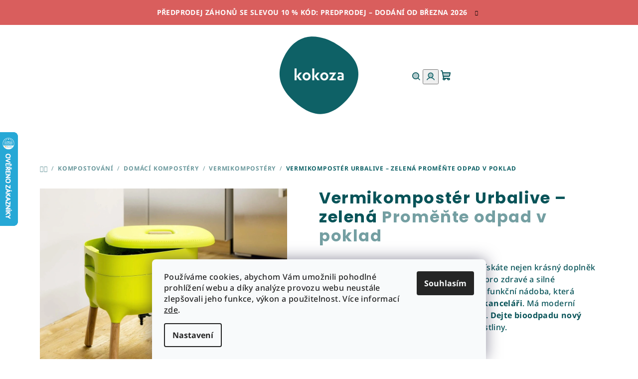

--- FILE ---
content_type: text/html; charset=utf-8
request_url: https://eshop.kokoza.cz/vermikompostery/vermikomposter-urbalive-zelena/
body_size: 30573
content:
<!doctype html><html lang="cs" dir="ltr" class="header-background-light external-fonts-loaded"><head><meta charset="utf-8" /><meta name="viewport" content="width=device-width,initial-scale=1" /><title>Vermikompostér Urbalive zelený pro ekologické kompostování</title><link rel="preconnect" href="https://cdn.myshoptet.com" /><link rel="dns-prefetch" href="https://cdn.myshoptet.com" /><link rel="preload" href="https://cdn.myshoptet.com/prj/dist/master/cms/libs/jquery/jquery-1.11.3.min.js" as="script" /><link href="https://cdn.myshoptet.com/prj/dist/master/cms/templates/frontend_templates/shared/css/font-face/noto-sans.css" rel="stylesheet"><link href="https://cdn.myshoptet.com/prj/dist/master/cms/templates/frontend_templates/shared/css/font-face/poppins.css" rel="stylesheet"><link href="https://cdn.myshoptet.com/prj/dist/master/shop/dist/font-shoptet-14.css.d90e56d0dd782c13aabd.css" rel="stylesheet"><script>
dataLayer = [];
dataLayer.push({'shoptet' : {
    "pageId": 776,
    "pageType": "productDetail",
    "currency": "CZK",
    "currencyInfo": {
        "decimalSeparator": ",",
        "exchangeRate": 1,
        "priceDecimalPlaces": 2,
        "symbol": "K\u010d",
        "symbolLeft": 0,
        "thousandSeparator": " "
    },
    "language": "cs",
    "projectId": 318327,
    "product": {
        "id": 572,
        "guid": "88fe8f1e-de0a-11ea-9d78-0cc47a6b4bcc",
        "hasVariants": false,
        "codes": [
            {
                "code": 572
            }
        ],
        "code": "572",
        "name": "Vermikompost\u00e9r Urbalive \u2013 zelen\u00e1  Prom\u011b\u0148te odpad v poklad",
        "appendix": "Prom\u011b\u0148te odpad v poklad",
        "weight": 0,
        "manufacturerGuid": "1EF5333222CB6CA0B9F6DA0BA3DED3EE",
        "currentCategory": "Kompostov\u00e1n\u00ed | Dom\u00e1c\u00ed kompost\u00e9ry | Vermikompost\u00e9ry",
        "currentCategoryGuid": "3779041c-c5c5-11ea-beb1-002590dad85e",
        "defaultCategory": "Kompostov\u00e1n\u00ed | Dom\u00e1c\u00ed kompost\u00e9ry | Vermikompost\u00e9ry",
        "defaultCategoryGuid": "3779041c-c5c5-11ea-beb1-002590dad85e",
        "currency": "CZK",
        "priceWithVat": 2990
    },
    "stocks": [
        {
            "id": "ext",
            "title": "Sklad",
            "isDeliveryPoint": 0,
            "visibleOnEshop": 1
        }
    ],
    "cartInfo": {
        "id": null,
        "freeShipping": false,
        "freeShippingFrom": null,
        "leftToFreeGift": {
            "formattedPrice": "0 K\u010d",
            "priceLeft": 0
        },
        "freeGift": false,
        "leftToFreeShipping": {
            "priceLeft": null,
            "dependOnRegion": null,
            "formattedPrice": null
        },
        "discountCoupon": [],
        "getNoBillingShippingPrice": {
            "withoutVat": 0,
            "vat": 0,
            "withVat": 0
        },
        "cartItems": [],
        "taxMode": "ORDINARY"
    },
    "cart": [],
    "customer": {
        "priceRatio": 1,
        "priceListId": 1,
        "groupId": null,
        "registered": false,
        "mainAccount": false
    }
}});
dataLayer.push({'cookie_consent' : {
    "marketing": "denied",
    "analytics": "denied"
}});
document.addEventListener('DOMContentLoaded', function() {
    shoptet.consent.onAccept(function(agreements) {
        if (agreements.length == 0) {
            return;
        }
        dataLayer.push({
            'cookie_consent' : {
                'marketing' : (agreements.includes(shoptet.config.cookiesConsentOptPersonalisation)
                    ? 'granted' : 'denied'),
                'analytics': (agreements.includes(shoptet.config.cookiesConsentOptAnalytics)
                    ? 'granted' : 'denied')
            },
            'event': 'cookie_consent'
        });
    });
});
</script>

<!-- Google Tag Manager -->
<script>(function(w,d,s,l,i){w[l]=w[l]||[];w[l].push({'gtm.start':
new Date().getTime(),event:'gtm.js'});var f=d.getElementsByTagName(s)[0],
j=d.createElement(s),dl=l!='dataLayer'?'&l='+l:'';j.async=true;j.src=
'https://www.googletagmanager.com/gtm.js?id='+i+dl;f.parentNode.insertBefore(j,f);
})(window,document,'script','dataLayer','GTM-NQ2TW8K6');</script>
<!-- End Google Tag Manager -->

<meta property="og:type" content="website"><meta property="og:site_name" content="eshop.kokoza.cz"><meta property="og:url" content="https://eshop.kokoza.cz/vermikompostery/vermikomposter-urbalive-zelena/"><meta property="og:title" content="Vermikompostér Urbalive zelený pro ekologické kompostování"><meta name="author" content="E-shop Kokoza"><meta name="web_author" content="Shoptet.cz"><meta name="dcterms.rightsHolder" content="eshop.kokoza.cz"><meta name="robots" content="index,follow"><meta property="og:image" content="https://cdn.myshoptet.com/usr/eshop.kokoza.cz/user/shop/big/572-2_urbalive-doma.jpg?66b0d9d6"><meta property="og:description" content="Transformujte svůj domácí bioodpad s designovým vermikompostérem Urbalive. Získejte domácí kompost a žížalí čaj pro zdravé rostliny. I udržitelný životní styl může být dostupný."><meta name="description" content="Transformujte svůj domácí bioodpad s designovým vermikompostérem Urbalive. Získejte domácí kompost a žížalí čaj pro zdravé rostliny. I udržitelný životní styl může být dostupný."><meta name="google-site-verification" content="U99i8l0jMb8_1WQOmX7HoAQ5v9pRkNQLsj8Ziqk2fCU"><meta property="product:price:amount" content="2990"><meta property="product:price:currency" content="CZK"><style>:root {--color-primary: #ffffff;--color-primary-h: 0;--color-primary-s: 0%;--color-primary-l: 100%;--color-primary-hover: #0e6166;--color-primary-hover-h: 183;--color-primary-hover-s: 76%;--color-primary-hover-l: 23%;--color-secondary: #0e6166;--color-secondary-h: 183;--color-secondary-s: 76%;--color-secondary-l: 23%;--color-secondary-hover: #28a397;--color-secondary-hover-h: 174;--color-secondary-hover-s: 61%;--color-secondary-hover-l: 40%;--color-tertiary: #F9F9F9;--color-tertiary-h: 0;--color-tertiary-s: 0%;--color-tertiary-l: 98%;--color-tertiary-hover: #075358;--color-tertiary-hover-h: 184;--color-tertiary-hover-s: 85%;--color-tertiary-hover-l: 19%;--color-header-background: #d6d6d6;--template-font: "Noto Sans";--template-headings-font: "Poppins";--header-background-url: url("[data-uri]");--cookies-notice-background: #F8FAFB;--cookies-notice-color: #252525;--cookies-notice-button-hover: #27263f;--cookies-notice-link-hover: #3b3a5f;--templates-update-management-preview-mode-content: "Náhled aktualizací šablony je aktivní pro váš prohlížeč."}</style>
    
    <link href="https://cdn.myshoptet.com/prj/dist/master/shop/dist/main-14.less.49334c2a0bd7c3ed0f9c.css" rel="stylesheet" />
                <link href="https://cdn.myshoptet.com/prj/dist/master/shop/dist/mobile-header-v1-14.less.10721fb2626f6cacd20c.css" rel="stylesheet" />
    
    <script>var shoptet = shoptet || {};</script>
    <script src="https://cdn.myshoptet.com/prj/dist/master/shop/dist/main-3g-header.js.05f199e7fd2450312de2.js"></script>
<!-- User include --><!-- api 427(81) html code header -->
<link rel="stylesheet" href="https://cdn.myshoptet.com/usr/api2.dklab.cz/user/documents/_doplnky/instagram/318327/24/318327_24.css" type="text/css" /><style>
        :root {
            --dklab-instagram-header-color: #075358;  
            --dklab-instagram-header-background: #DDDDDD;  
            --dklab-instagram-font-weight: 700;
            --dklab-instagram-font-size: 180%;
            --dklab-instagram-logoUrl: url(https://cdn.myshoptet.com/usr/api2.dklab.cz/user/documents/_doplnky/instagram/img/logo-duha.png); 
            --dklab-instagram-logo-size-width: 40px;
            --dklab-instagram-logo-size-height: 40px;                        
            --dklab-instagram-hover-content: 0;                        
            --dklab-instagram-padding: 0px;                        
            --dklab-instagram-border-color: #888888;
            
        }
        </style>
<!-- api 1012(643) html code header -->
<style data-purpose="gopay-hiding-apple-pay">
	div[data-guid="b2f4d07f-44ce-11ef-b652-0e98efab503b"] {
		display: none
	}
</style>
<!-- api 2220(1743) html code header -->
<link rel="stylesheet" href="https://cdn.myshoptet.com/usr/api2.dklab.cz/user/documents/_doplnky/formulare/318327/152/318327_152.css" type="text/css" /><style>
        :root {
            --dklab-formulare-input-border-radius: 4px;
            --dklab-formulare-color-input-border-color: #CED4DA;
            --dklab-formulare-input-border-color-focus: #80BDFF;
            --dklab-formulare-input-background: #FFFFFF;
            --dklab-formulare-input-color: #FFFFFF;
            --dklab-formulare-input-placeholder-color: #FFFFFF;
            --dklab-formulare-input-shadow: #000000;
            --dklab-formulare-btn-background: ##0e6166;
            --dklab-formulare-btn-background-hover: ##28a397;
            --dklab-formulare-btn-text-color: ##ffffff;
            --dklab-formulare-btn-border-color: ##0e6166;
            --dklab-formulare-btn-text-color-hover: #FFFFFF;
            --dklab-formulare-btn-border-color-hover: #3B7580;
            --dklab-formulare-form-separator-color: #000000;
            --dklab-formulare-form-background-color: #FFFFFF;
            --dklab-formulare-color-input-shadow: 0 0 4px 0 rgba(0,0,0,.25);
            --dklab-formulare-val-error-text-color: #FFFFFF;
            --dklab-formulare-val-error-background-color: #FF0000;
        }</style>
<!-- service 427(81) html code header -->
<link rel="stylesheet" href="https://cdn.myshoptet.com/usr/api2.dklab.cz/user/documents/_doplnky/instagram/font/instagramplus.css" type="text/css" />

<!-- service 1603(1193) html code header -->
<style>
.mobile .p-thumbnail:not(.highlighted):hover::before {
    opacity: 0 !important;
}
</style>
<!-- project html code header -->
<link rel="stylesheet" href="https://cdnjs.cloudflare.com/ajax/libs/font-awesome/6.0.0/css/all.min.css">



<style>
/*kód pro obarvení textu Vánoce v menu*/
.navigation-in > ul > li.menu-item-external-66 > a {color: #fc8064 !important;}



/*odstranění v dlouhem popisu věty: Detailní popis produktu*/
.description-inner h4 {font-size:0; margin:0; padding:0;} .description-inner h4::before {content:"";}
/*odstranění originálního newsletteru z homepage*/
.footer-newsletter{display:none}
/*kód pro obarvení textu Výprodej v menu*/
.navigation-in > ul > li.menu-item-933 > a {color: #fc8064 !important;}
/*šířka pro desktop 90%*/
@media (min-width:1024px){.container{max-width:90%;margin:0 auto;}}
/*zatím pryč hvězdičky z krátkého popisu hodnocení - snad nebude vadit jinde*/
.stars-wrapper{display:none}
/*barva ikonky doprava zdarma a barva kulaté ikonky sleva v obrázku*/
.flag.flag-freeshipping{background-color: #f7852d}
.flag.flag-discount{background-color: #fc8064}
/*barva pisma v menu*/
.navigation-in > ul > li > a {color: #0e6166 !important;}
/*skrýt hodnocení recenzí na hlavní stránce*/
.latest-contribution-wrapper{display:none}
/*logo na mobil vetší*/
@media (max-width: 767px) {
    #header .header-top .header-top-wrapper .site-name,#header .header-top .header-top-wrapper h1.site-name {padding-bottom: 3px;padding-top: 3px;padding-right: 0px;} mezera nad a pod logem, cim vetsi tim bude mezera tim bude logo automaticky mensi
    #header .header-top .header-top-wrapper .navigation-buttons {width: 33.333%;}
    #header > div.header-top > div{padding-left: 8px;} mezera mezi levym okrajem a logem, kdybys dal vetsi tak otestovat aby se cele menu veslo, kdyz bude responizivita na 320px
}

/*skrytí parametrů*/
.extended-description{display:none}
/*pozadí hlavička*/
#header{background-color: #ffffff;}
/*barva pozadí banneru na homepage pod videem*/
.next-to-carousel-banners{background-color: #fbf2e8}
/*úprava vzhledu konkurenčních výhod*/
.benefitBanner__picture img{width:100%}
.benefitBanner__data{color: #a6aab0}
/*barva informativního proužku, pokud je aktivní*/
.site-msg.information{background-color: #d95e5d;}
/*barva písma v informativním proužku, pokud je aktivní*/
.site-msg.information{color:#ffffff}
/*vetsi menu*/
.menu-level-1{font-size:125%;}
/*transparentnost a barva prvků v hlavičce*/
.top-nav-button.top-nav-button-login.login.toggle-window{background-color: transparent}
.navigation-buttons a[data-target="search"]{background-color: transparent}
.navigation-buttons a[data-target="search"]:hover{background-color: transparent}
.top-nav-button.top-nav-button-login.login.toggle-window{color: #06555a}
.navigation-buttons a[data-target="search"]{color: #06555a}
.navigation-buttons a[data-target="search"]:hover{color: #06555a}
.top-nav-button.top-nav-button-account{color: #06555a}
.top-nav-button.top-nav-button-account:hover{color: #06555a}
/*barva košíku v hlavičce*/
#header .icon-cart{color: #06555a}
/*barva košíku v tlačítku*/
.icon-cart{color: #47b7a7}
/*barva odkazu v menu po najeti mysi*/
@media (min-width: 768px){.navigation-in>ul>li.exp>a, .navigation-in>ul>li>a:hover {background-color: #faf2e7;}}
</style>

<script type='text/javascript'>
  window.smartlook||(function(d) {
    var o=smartlook=function(){ o.api.push(arguments)},h=d.getElementsByTagName('head')[0];
    var c=d.createElement('script');o.api=new Array();c.async=true;c.type='text/javascript';
    c.charset='utf-8';c.src='https://web-sdk.smartlook.com/recorder.js';h.appendChild(c);
    })(document);
    smartlook('init', '5655bd0eb3f39e160cfd05d9621beb318dcb5bf9', { region: 'eu' });
</script>

<style>
@media only screen and (max-width: 533px) { 	/* hodnota 533 může být nižší či vyšší, záleží od jakého rozlišení se problém projevuje */
.shipping-billing-name{max-width:140px;}  	/* hodnota 140 může být zvýšena, záleží na nejdelším textu dopravy v košíku)--> */
.inactive .not-possible-info{max-width:140px}	/* hodnota 140 může být zvýšena, záleží na nejdelším textu dopravy v košíku)--> */
.shipping-billing-table .radio-wrapper input[type="radio"] + label .payment-shipping-price {flex-basis:auto!important;}
.question-tooltip{vertical-align: top;}}
</style>

<script>
        (function (w,d,s,o,f,js,fjs) {
            w['ecm-widget']=o;w[o] = w[o] || function () { (w[o].q = w[o].q || []).push(arguments) };
            js = d.createElement(s), fjs = d.getElementsByTagName(s)[0];
            js.id = '29-ea5d95a573043e2a42f500037466a078'; js.dataset.a = 'kokoza'; js.src = f; js.async = 1; fjs.parentNode.insertBefore(js, fjs);
        }(window, document, 'script', 'ecmwidget', 'https://d70shl7vidtft.cloudfront.net/widget.js'));
    </script>
    
    <script>
        (function (w,d,s,o,f,js,fjs) {
            w['ecm-widget']=o;w[o] = w[o] || function () { (w[o].q = w[o].q || []).push(arguments) };
            js = d.createElement(s), fjs = d.getElementsByTagName(s)[0];
            js.id = '30-788b0fbc29ef6fe2ae4151a49b4d0133'; js.dataset.a = 'kokoza'; js.src = f; js.async = 1; fjs.parentNode.insertBefore(js, fjs);
        }(window, document, 'script', 'ecmwidget', 'https://d70shl7vidtft.cloudfront.net/widget.js'));
    </script>
    
<style>
/*nahledy blogu*/
@media (min-width: 768px) {
    .blog-wrapper .image+.text {
        background: rgba(0, 0, 0, .3);/*barva prekryvu nahledove fotky, posledni cislo je pruhlednost 0.00 az 1.00*/
        color: #fff;/*barva pisma*/
    }
    .blog-wrapper .image+.text:hover {
        background: rgba(0, 0, 0, .4);/*barva prekryvu nahledove fotky pri najeti mysi*/
    }
		.blog-wrapper .image+.text .description {display:none}/*vypnuti popisku*/
    #newsWrapper .title {display: block;-webkit-line-clamp: unset;-webkit-box-orient: unset;overflow: visible;}/*vypnuti zkracovani nadpisu*/
		.blog-wrapper .news-item .text {display: unset;}
}

</style>
<!-- /User include --><link rel="shortcut icon" href="/favicon.ico" type="image/x-icon" /><link rel="canonical" href="https://eshop.kokoza.cz/vermikompostery/vermikomposter-urbalive-zelena/" />    <script>
        var _hwq = _hwq || [];
        _hwq.push(['setKey', '6EFF373CE308A325D7DC9A0F4D7192BB']);
        _hwq.push(['setTopPos', '200']);
        _hwq.push(['showWidget', '21']);
        (function() {
            var ho = document.createElement('script');
            ho.src = 'https://cz.im9.cz/direct/i/gjs.php?n=wdgt&sak=6EFF373CE308A325D7DC9A0F4D7192BB';
            var s = document.getElementsByTagName('script')[0]; s.parentNode.insertBefore(ho, s);
        })();
    </script>
    <!-- Global site tag (gtag.js) - Google Analytics -->
    <script async src="https://www.googletagmanager.com/gtag/js?id=G-WHYDM448R8"></script>
    <script>
        
        window.dataLayer = window.dataLayer || [];
        function gtag(){dataLayer.push(arguments);}
        

                    console.debug('default consent data');

            gtag('consent', 'default', {"ad_storage":"denied","analytics_storage":"denied","ad_user_data":"denied","ad_personalization":"denied","wait_for_update":500});
            dataLayer.push({
                'event': 'default_consent'
            });
        
        gtag('js', new Date());

        
                gtag('config', 'G-WHYDM448R8', {"groups":"GA4","send_page_view":false,"content_group":"productDetail","currency":"CZK","page_language":"cs"});
        
                gtag('config', 'AW-709959946', {"allow_enhanced_conversions":true});
        
        
        
        
        
                    gtag('event', 'page_view', {"send_to":"GA4","page_language":"cs","content_group":"productDetail","currency":"CZK"});
        
                gtag('set', 'currency', 'CZK');

        gtag('event', 'view_item', {
            "send_to": "UA",
            "items": [
                {
                    "id": "572",
                    "name": "Vermikompost\u00e9r Urbalive \u2013 zelen\u00e1  Prom\u011b\u0148te odpad v poklad",
                    "category": "Kompostov\u00e1n\u00ed \/ Dom\u00e1c\u00ed kompost\u00e9ry \/ Vermikompost\u00e9ry",
                                        "brand": "Plastia",
                                                            "price": 2471.07
                }
            ]
        });
        
        
        
        
        
                    gtag('event', 'view_item', {"send_to":"GA4","page_language":"cs","content_group":"productDetail","value":2471.0700000000002,"currency":"CZK","items":[{"item_id":"572","item_name":"Vermikompost\u00e9r Urbalive \u2013 zelen\u00e1  Prom\u011b\u0148te odpad v poklad","item_brand":"Plastia","item_category":"Kompostov\u00e1n\u00ed","item_category2":"Dom\u00e1c\u00ed kompost\u00e9ry","item_category3":"Vermikompost\u00e9ry","price":2471.0700000000002,"quantity":1,"index":0}]});
        
        
        
        
        
        
        
        document.addEventListener('DOMContentLoaded', function() {
            if (typeof shoptet.tracking !== 'undefined') {
                for (var id in shoptet.tracking.bannersList) {
                    gtag('event', 'view_promotion', {
                        "send_to": "UA",
                        "promotions": [
                            {
                                "id": shoptet.tracking.bannersList[id].id,
                                "name": shoptet.tracking.bannersList[id].name,
                                "position": shoptet.tracking.bannersList[id].position
                            }
                        ]
                    });
                }
            }

            shoptet.consent.onAccept(function(agreements) {
                if (agreements.length !== 0) {
                    console.debug('gtag consent accept');
                    var gtagConsentPayload =  {
                        'ad_storage': agreements.includes(shoptet.config.cookiesConsentOptPersonalisation)
                            ? 'granted' : 'denied',
                        'analytics_storage': agreements.includes(shoptet.config.cookiesConsentOptAnalytics)
                            ? 'granted' : 'denied',
                                                                                                'ad_user_data': agreements.includes(shoptet.config.cookiesConsentOptPersonalisation)
                            ? 'granted' : 'denied',
                        'ad_personalization': agreements.includes(shoptet.config.cookiesConsentOptPersonalisation)
                            ? 'granted' : 'denied',
                        };
                    console.debug('update consent data', gtagConsentPayload);
                    gtag('consent', 'update', gtagConsentPayload);
                    dataLayer.push(
                        { 'event': 'update_consent' }
                    );
                }
            });
        });
    </script>
<script>
    (function(t, r, a, c, k, i, n, g) { t['ROIDataObject'] = k;
    t[k]=t[k]||function(){ (t[k].q=t[k].q||[]).push(arguments) },t[k].c=i;n=r.createElement(a),
    g=r.getElementsByTagName(a)[0];n.async=1;n.src=c;g.parentNode.insertBefore(n,g)
    })(window, document, 'script', '//www.heureka.cz/ocm/sdk.js?source=shoptet&version=2&page=product_detail', 'heureka', 'cz');

    heureka('set_user_consent', 0);
</script>
</head><body class="desktop id-776 in-vermikompostery template-14 type-product type-detail one-column-body columns-mobile-2 columns-3 smart-labels-active ums_forms_redesign--off ums_a11y_category_page--on ums_discussion_rating_forms--off ums_flags_display_unification--on ums_a11y_login--on mobile-header-version-1"><noscript>
    <style>
        #header {
            padding-top: 0;
            position: relative !important;
            top: 0;
        }
        .header-navigation {
            position: relative !important;
        }
        .overall-wrapper {
            margin: 0 !important;
        }
        body:not(.ready) {
            visibility: visible !important;
        }
    </style>
    <div class="no-javascript">
        <div class="no-javascript__title">Musíte změnit nastavení vašeho prohlížeče</div>
        <div class="no-javascript__text">Podívejte se na: <a href="https://www.google.com/support/bin/answer.py?answer=23852">Jak povolit JavaScript ve vašem prohlížeči</a>.</div>
        <div class="no-javascript__text">Pokud používáte software na blokování reklam, může být nutné povolit JavaScript z této stránky.</div>
        <div class="no-javascript__text">Děkujeme.</div>
    </div>
</noscript>

        <div id="fb-root"></div>
        <script>
            window.fbAsyncInit = function() {
                FB.init({
                    autoLogAppEvents : true,
                    xfbml            : true,
                    version          : 'v24.0'
                });
            };
        </script>
        <script async defer crossorigin="anonymous" src="https://connect.facebook.net/cs_CZ/sdk.js#xfbml=1&version=v24.0"></script>
<!-- Google Tag Manager (noscript) -->
<noscript><iframe src="https://www.googletagmanager.com/ns.html?id=GTM-NQ2TW8K6"
height="0" width="0" style="display:none;visibility:hidden"></iframe></noscript>
<!-- End Google Tag Manager (noscript) -->

    <div class="siteCookies siteCookies--bottom siteCookies--light js-siteCookies" role="dialog" data-testid="cookiesPopup" data-nosnippet>
        <div class="siteCookies__form">
            <div class="siteCookies__content">
                <div class="siteCookies__text">
                    Používáme cookies, abychom Vám umožnili pohodlné prohlížení webu a díky analýze provozu webu neustále zlepšovali jeho funkce, výkon a použitelnost. Více informací <a href="http://eshop.kokoza.cz/podminky-ochrany-osobnich-udaju/" target="\">zde</a>.
                </div>
                <p class="siteCookies__links">
                    <button class="siteCookies__link js-cookies-settings" aria-label="Nastavení cookies" data-testid="cookiesSettings">Nastavení</button>
                </p>
            </div>
            <div class="siteCookies__buttonWrap">
                                <button class="siteCookies__button js-cookiesConsentSubmit" value="all" aria-label="Přijmout cookies" data-testid="buttonCookiesAccept">Souhlasím</button>
            </div>
        </div>
        <script>
            document.addEventListener("DOMContentLoaded", () => {
                const siteCookies = document.querySelector('.js-siteCookies');
                document.addEventListener("scroll", shoptet.common.throttle(() => {
                    const st = document.documentElement.scrollTop;
                    if (st > 1) {
                        siteCookies.classList.add('siteCookies--scrolled');
                    } else {
                        siteCookies.classList.remove('siteCookies--scrolled');
                    }
                }, 100));
            });
        </script>
    </div>
<a href="#content" class="skip-link sr-only">Přejít na obsah</a><div class="overall-wrapper"><div class="site-msg information"><div class="container"><div class="text"><center><strong>Předprodej záhonů se slevou 10 % kód: PREDPRODEJ – dodání od března 2026</strong></center></div><div class="close js-close-information-msg"></div></div></div><header id="header">
        <div class="header-top">
            <div class="container navigation-wrapper header-top-wrapper">
                <div class="navigation-tools">
                                    </div>
                <div class="site-name"><a href="/" data-testid="linkWebsiteLogo"><img src="https://cdn.myshoptet.com/usr/eshop.kokoza.cz/user/logos/logo-kokoza.svg" alt="E-shop Kokoza" fetchpriority="low" /></a></div>                <div class="navigation-buttons">
                    <a href="#" class="toggle-window" data-target="search" data-testid="linkSearchIcon"><i class="icon-search"></i><span class="sr-only">Hledat</span></a>
                                                                                                                                            <button class="top-nav-button top-nav-button-login toggle-window" type="button" data-target="login" aria-haspopup="dialog" aria-expanded="false" aria-controls="login" data-testid="signin">
                                        <i class="icon-login"></i><span class="sr-only">Přihlášení</span>
                                    </button>
                                                                                                                                
    <a href="/kosik/" class="btn btn-icon toggle-window cart-count" data-target="cart" data-testid="headerCart" rel="nofollow" aria-haspopup="dialog" aria-expanded="false" aria-controls="cart-widget">
        <span class="icon-cart"></span>
                <span class="sr-only">Nákupní košík</span>
        
    
            </a>
                    <a href="#" class="toggle-window" data-target="navigation" data-testid="hamburgerMenu"></a>
                </div>
                <div class="user-action">
                                            <div class="user-action-in">
            <div id="login" class="user-action-login popup-widget login-widget" role="dialog" aria-labelledby="loginHeading">
        <div class="popup-widget-inner">
                            <h2 id="loginHeading">Přihlášení k vašemu účtu</h2><div id="customerLogin"><form action="/action/Customer/Login/" method="post" id="formLoginIncluded" class="csrf-enabled formLogin" data-testid="formLogin"><input type="hidden" name="referer" value="" /><div class="form-group"><div class="input-wrapper email js-validated-element-wrapper no-label"><input type="email" name="email" class="form-control" autofocus placeholder="E-mailová adresa (např. jan@novak.cz)" data-testid="inputEmail" autocomplete="email" required /></div></div><div class="form-group"><div class="input-wrapper password js-validated-element-wrapper no-label"><input type="password" name="password" class="form-control" placeholder="Heslo" data-testid="inputPassword" autocomplete="current-password" required /><span class="no-display">Nemůžete vyplnit toto pole</span><input type="text" name="surname" value="" class="no-display" /></div></div><div class="form-group"><div class="login-wrapper"><button type="submit" class="btn btn-secondary btn-text btn-login" data-testid="buttonSubmit">Přihlásit se</button><div class="password-helper"><a href="/registrace/" data-testid="signup" rel="nofollow">Nová registrace</a><a href="/klient/zapomenute-heslo/" rel="nofollow">Zapomenuté heslo</a></div></div></div></form>
</div>                    </div>
    </div>

        <div id="cart-widget" class="user-action-cart popup-widget cart-widget loader-wrapper" data-testid="popupCartWidget" role="dialog" aria-hidden="true">
        <div class="popup-widget-inner cart-widget-inner place-cart-here">
            <div class="loader-overlay">
                <div class="loader"></div>
            </div>
        </div>
    </div>

        <div class="user-action-search popup-widget search-widget search stay-open" itemscope itemtype="https://schema.org/WebSite" data-testid="searchWidget">
        <span href="#" class="search-widget-close toggle-window" data-target="search" data-testid="linkSearchIcon"></span>
        <meta itemprop="headline" content="Vermikompostéry"/><meta itemprop="url" content="https://eshop.kokoza.cz"/><meta itemprop="text" content="Transformujte svůj domácí bioodpad s designovým vermikompostérem Urbalive. Získejte domácí kompost a žížalí čaj pro zdravé rostliny. I udržitelný životní styl může být dostupný."/>        <form action="/action/ProductSearch/prepareString/" method="post"
    id="formSearchForm" class="search-form compact-form js-search-main"
    itemprop="potentialAction" itemscope itemtype="https://schema.org/SearchAction" data-testid="searchForm">
    <fieldset>
        <meta itemprop="target"
            content="https://eshop.kokoza.cz/vyhledavani/?string={string}"/>
        <input type="hidden" name="language" value="cs"/>
        
    <span class="search-form-input-group">
        
    <span class="search-input-icon" aria-hidden="true"></span>

<input
    type="search"
    name="string"
        class="query-input form-control search-input js-search-input"
    placeholder="Napište, co hledáte"
    autocomplete="off"
    required
    itemprop="query-input"
    aria-label="Vyhledávání"
    data-testid="searchInput"
>
        <button type="submit" class="btn btn-default search-button" data-testid="searchBtn">Hledat</button>
    </span>

    </fieldset>
</form>
    </div>
</div>
                                    </div>
            </div>
        </div>
        <div class="header-bottom">
            <div class="navigation-wrapper header-bottom-wrapper">
                <nav id="navigation" aria-label="Hlavní menu" data-collapsible="true"><div class="navigation-in menu"><ul class="menu-level-1" role="menubar" data-testid="headerMenuItems"><li class="menu-item-673 ext" role="none"><a href="/kompostovani/" data-testid="headerMenuItem" role="menuitem" aria-haspopup="true" aria-expanded="false"><b>Kompostování</b><span class="submenu-arrow"></span></a><ul class="menu-level-2" aria-label="Kompostování" tabindex="-1" role="menu"><li class="menu-item-770 has-third-level" role="none"><a href="/domaci-kompostery/" class="menu-image" data-testid="headerMenuItem" tabindex="-1" aria-hidden="true"><img src="data:image/svg+xml,%3Csvg%20width%3D%22140%22%20height%3D%22100%22%20xmlns%3D%22http%3A%2F%2Fwww.w3.org%2F2000%2Fsvg%22%3E%3C%2Fsvg%3E" alt="" aria-hidden="true" width="140" height="100"  data-src="https://cdn.myshoptet.com/usr/eshop.kokoza.cz/user/categories/thumb/vermikompostery-1.png" fetchpriority="low" /></a><div><a href="/domaci-kompostery/" data-testid="headerMenuItem" role="menuitem"><span>Domácí kompostéry</span></a>
                                                    <ul class="menu-level-3" role="menu">
                                                                    <li class="menu-item-776" role="none">
                                        <a href="/vermikompostery/" class="active" data-testid="headerMenuItem" role="menuitem">
                                            Vermikompostéry</a>                                    </li>
                                                                    <li class="menu-item-676" role="none">
                                        <a href="/otocne-kompostery/" data-testid="headerMenuItem" role="menuitem">
                                            Otočné kompostéry</a>                                    </li>
                                                                    <li class="menu-item-930" role="none">
                                        <a href="/startovaci-balicky/" data-testid="headerMenuItem" role="menuitem">
                                            Startovací balíčky</a>                                    </li>
                                                            </ul>
                        </div></li><li class="menu-item-773 has-third-level" role="none"><a href="/bokashi-kompostery/" class="menu-image" data-testid="headerMenuItem" tabindex="-1" aria-hidden="true"><img src="data:image/svg+xml,%3Csvg%20width%3D%22140%22%20height%3D%22100%22%20xmlns%3D%22http%3A%2F%2Fwww.w3.org%2F2000%2Fsvg%22%3E%3C%2Fsvg%3E" alt="" aria-hidden="true" width="140" height="100"  data-src="https://cdn.myshoptet.com/usr/eshop.kokoza.cz/user/categories/thumb/domaci-kompostery-1.png" fetchpriority="low" /></a><div><a href="/bokashi-kompostery/" data-testid="headerMenuItem" role="menuitem"><span>Bokashi</span></a>
                                                    <ul class="menu-level-3" role="menu">
                                                                    <li class="menu-item-984" role="none">
                                        <a href="/smes-bokashi/" data-testid="headerMenuItem" role="menuitem">
                                            Směs Bokashi</a>                                    </li>
                                                            </ul>
                        </div></li><li class="menu-item-701" role="none"><a href="/elektricke-kompostery/" class="menu-image" data-testid="headerMenuItem" tabindex="-1" aria-hidden="true"><img src="data:image/svg+xml,%3Csvg%20width%3D%22140%22%20height%3D%22100%22%20xmlns%3D%22http%3A%2F%2Fwww.w3.org%2F2000%2Fsvg%22%3E%3C%2Fsvg%3E" alt="" aria-hidden="true" width="140" height="100"  data-src="https://cdn.myshoptet.com/usr/eshop.kokoza.cz/user/categories/thumb/elektricke-kompostery.png" fetchpriority="low" /></a><div><a href="/elektricke-kompostery/" data-testid="headerMenuItem" role="menuitem"><span>Elektrické kompostéry</span></a>
                        </div></li><li class="menu-item-732" role="none"><a href="/nadoby-na-bioodpad/" class="menu-image" data-testid="headerMenuItem" tabindex="-1" aria-hidden="true"><img src="data:image/svg+xml,%3Csvg%20width%3D%22140%22%20height%3D%22100%22%20xmlns%3D%22http%3A%2F%2Fwww.w3.org%2F2000%2Fsvg%22%3E%3C%2Fsvg%3E" alt="" aria-hidden="true" width="140" height="100"  data-src="https://cdn.myshoptet.com/usr/eshop.kokoza.cz/user/categories/thumb/nadoby-na-bioodpad.png" fetchpriority="low" /></a><div><a href="/nadoby-na-bioodpad/" data-testid="headerMenuItem" role="menuitem"><span>Nádoby na bioodpad</span></a>
                        </div></li><li class="menu-item-677" role="none"><a href="/zahradni-kompostery/" class="menu-image" data-testid="headerMenuItem" tabindex="-1" aria-hidden="true"><img src="data:image/svg+xml,%3Csvg%20width%3D%22140%22%20height%3D%22100%22%20xmlns%3D%22http%3A%2F%2Fwww.w3.org%2F2000%2Fsvg%22%3E%3C%2Fsvg%3E" alt="" aria-hidden="true" width="140" height="100"  data-src="https://cdn.myshoptet.com/usr/eshop.kokoza.cz/user/categories/thumb/zahradni-kompostery.png" fetchpriority="low" /></a><div><a href="/zahradni-kompostery/" data-testid="headerMenuItem" role="menuitem"><span>Zahradní kompostéry</span></a>
                        </div></li><li class="menu-item-879" role="none"><a href="/kompostovaci-toalety/" class="menu-image" data-testid="headerMenuItem" tabindex="-1" aria-hidden="true"><img src="data:image/svg+xml,%3Csvg%20width%3D%22140%22%20height%3D%22100%22%20xmlns%3D%22http%3A%2F%2Fwww.w3.org%2F2000%2Fsvg%22%3E%3C%2Fsvg%3E" alt="" aria-hidden="true" width="140" height="100"  data-src="https://cdn.myshoptet.com/usr/eshop.kokoza.cz/user/categories/thumb/kompostovaci-toaleta.png" fetchpriority="low" /></a><div><a href="/kompostovaci-toalety/" data-testid="headerMenuItem" role="menuitem"><span>Kompostovací toalety</span></a>
                        </div></li><li class="menu-item-853" role="none"><a href="/pece-o-kompost/" class="menu-image" data-testid="headerMenuItem" tabindex="-1" aria-hidden="true"><img src="data:image/svg+xml,%3Csvg%20width%3D%22140%22%20height%3D%22100%22%20xmlns%3D%22http%3A%2F%2Fwww.w3.org%2F2000%2Fsvg%22%3E%3C%2Fsvg%3E" alt="" aria-hidden="true" width="140" height="100"  data-src="https://cdn.myshoptet.com/usr/eshop.kokoza.cz/user/categories/thumb/pece-o-kompost.png" fetchpriority="low" /></a><div><a href="/pece-o-kompost/" data-testid="headerMenuItem" role="menuitem"><span>Péče o zahradní kompost</span></a>
                        </div></li><li class="menu-item-683 has-third-level" role="none"><a href="/workshopy-konzultace/" class="menu-image" data-testid="headerMenuItem" tabindex="-1" aria-hidden="true"><img src="data:image/svg+xml,%3Csvg%20width%3D%22140%22%20height%3D%22100%22%20xmlns%3D%22http%3A%2F%2Fwww.w3.org%2F2000%2Fsvg%22%3E%3C%2Fsvg%3E" alt="" aria-hidden="true" width="140" height="100"  data-src="https://cdn.myshoptet.com/usr/eshop.kokoza.cz/user/categories/thumb/workshopy-konzultace.png" fetchpriority="low" /></a><div><a href="/workshopy-konzultace/" data-testid="headerMenuItem" role="menuitem"><span>Workshopy a konzultace</span></a>
                                                    <ul class="menu-level-3" role="menu">
                                                                    <li class="menu-item-684" role="none">
                                        <a href="/workshopy/" data-testid="headerMenuItem" role="menuitem">
                                            Workshopy</a>                                    </li>
                                                                    <li class="menu-item-685" role="none">
                                        <a href="/konzultace/" data-testid="headerMenuItem" role="menuitem">
                                            Konzultace</a>                                    </li>
                                                            </ul>
                        </div></li></ul></li>
<li class="menu-item-674 ext" role="none"><a href="/pestovani-a-zahrada/" data-testid="headerMenuItem" role="menuitem" aria-haspopup="true" aria-expanded="false"><b>Pěstování</b><span class="submenu-arrow"></span></a><ul class="menu-level-2" aria-label="Pěstování" tabindex="-1" role="menu"><li class="menu-item-749" role="none"><a href="/kvetinace-a-doplnky/" class="menu-image" data-testid="headerMenuItem" tabindex="-1" aria-hidden="true"><img src="data:image/svg+xml,%3Csvg%20width%3D%22140%22%20height%3D%22100%22%20xmlns%3D%22http%3A%2F%2Fwww.w3.org%2F2000%2Fsvg%22%3E%3C%2Fsvg%3E" alt="" aria-hidden="true" width="140" height="100"  data-src="https://cdn.myshoptet.com/usr/eshop.kokoza.cz/user/categories/thumb/kvetinace-a-doplnky.png" fetchpriority="low" /></a><div><a href="/kvetinace-a-doplnky/" data-testid="headerMenuItem" role="menuitem"><span>Pěstební nádoby a truhlíky</span></a>
                        </div></li><li class="menu-item-679 has-third-level" role="none"><a href="/vyvysene-zahony/" class="menu-image" data-testid="headerMenuItem" tabindex="-1" aria-hidden="true"><img src="data:image/svg+xml,%3Csvg%20width%3D%22140%22%20height%3D%22100%22%20xmlns%3D%22http%3A%2F%2Fwww.w3.org%2F2000%2Fsvg%22%3E%3C%2Fsvg%3E" alt="" aria-hidden="true" width="140" height="100"  data-src="https://cdn.myshoptet.com/usr/eshop.kokoza.cz/user/categories/thumb/vyvysene-zahony-2.png" fetchpriority="low" /></a><div><a href="/vyvysene-zahony/" data-testid="headerMenuItem" role="menuitem"><span>Vyvýšené záhony</span></a>
                                                    <ul class="menu-level-3" role="menu">
                                                                    <li class="menu-item-829" role="none">
                                        <a href="/pestujeme-na-zahrade/" data-testid="headerMenuItem" role="menuitem">
                                            Pěstujeme na zahradě</a>                                    </li>
                                                                    <li class="menu-item-832" role="none">
                                        <a href="/pestujeme-na-terase/" data-testid="headerMenuItem" role="menuitem">
                                            Pěstujeme na terase</a>                                    </li>
                                                                    <li class="menu-item-835" role="none">
                                        <a href="/pestujeme-na-balkone/" data-testid="headerMenuItem" role="menuitem">
                                            Pěstujeme na balkoně</a>                                    </li>
                                                            </ul>
                        </div></li><li class="menu-item-1002" role="none"><a href="/samozavlazovaci-nadoby/" class="menu-image" data-testid="headerMenuItem" tabindex="-1" aria-hidden="true"><img src="data:image/svg+xml,%3Csvg%20width%3D%22140%22%20height%3D%22100%22%20xmlns%3D%22http%3A%2F%2Fwww.w3.org%2F2000%2Fsvg%22%3E%3C%2Fsvg%3E" alt="" aria-hidden="true" width="140" height="100"  data-src="https://cdn.myshoptet.com/usr/eshop.kokoza.cz/user/categories/thumb/samozavlazovaci-nadoby.png" fetchpriority="low" /></a><div><a href="/samozavlazovaci-nadoby/" data-testid="headerMenuItem" role="menuitem"><span>Samozavlažovací nádoby</span></a>
                        </div></li><li class="menu-item-990" role="none"><a href="/hnojivo/" class="menu-image" data-testid="headerMenuItem" tabindex="-1" aria-hidden="true"><img src="data:image/svg+xml,%3Csvg%20width%3D%22140%22%20height%3D%22100%22%20xmlns%3D%22http%3A%2F%2Fwww.w3.org%2F2000%2Fsvg%22%3E%3C%2Fsvg%3E" alt="" aria-hidden="true" width="140" height="100"  data-src="https://cdn.myshoptet.com/usr/eshop.kokoza.cz/user/categories/thumb/hnojivo-z-ovci-vlny-2.png" fetchpriority="low" /></a><div><a href="/hnojivo/" data-testid="headerMenuItem" role="menuitem"><span>Prémiové hnojivo z ovčí vlny</span></a>
                        </div></li><li class="menu-item-936" role="none"><a href="/waterups/" class="menu-image" data-testid="headerMenuItem" tabindex="-1" aria-hidden="true"><img src="data:image/svg+xml,%3Csvg%20width%3D%22140%22%20height%3D%22100%22%20xmlns%3D%22http%3A%2F%2Fwww.w3.org%2F2000%2Fsvg%22%3E%3C%2Fsvg%3E" alt="" aria-hidden="true" width="140" height="100"  data-src="https://cdn.myshoptet.com/usr/eshop.kokoza.cz/user/categories/thumb/waterups2.png" fetchpriority="low" /></a><div><a href="/waterups/" data-testid="headerMenuItem" role="menuitem"><span>Zavlažovací systém WaterUps</span></a>
                        </div></li><li class="menu-item-847" role="none"><a href="/indoor-pestovani/" class="menu-image" data-testid="headerMenuItem" tabindex="-1" aria-hidden="true"><img src="data:image/svg+xml,%3Csvg%20width%3D%22140%22%20height%3D%22100%22%20xmlns%3D%22http%3A%2F%2Fwww.w3.org%2F2000%2Fsvg%22%3E%3C%2Fsvg%3E" alt="" aria-hidden="true" width="140" height="100"  data-src="https://cdn.myshoptet.com/usr/eshop.kokoza.cz/user/categories/thumb/indoor-pestovani.png" fetchpriority="low" /></a><div><a href="/indoor-pestovani/" data-testid="headerMenuItem" role="menuitem"><span>Pěstování v interiéru</span></a>
                        </div></li><li class="menu-item-680" role="none"><a href="/seedbomby/" class="menu-image" data-testid="headerMenuItem" tabindex="-1" aria-hidden="true"><img src="data:image/svg+xml,%3Csvg%20width%3D%22140%22%20height%3D%22100%22%20xmlns%3D%22http%3A%2F%2Fwww.w3.org%2F2000%2Fsvg%22%3E%3C%2Fsvg%3E" alt="" aria-hidden="true" width="140" height="100"  data-src="https://cdn.myshoptet.com/usr/eshop.kokoza.cz/user/categories/thumb/seedbomby.png" fetchpriority="low" /></a><div><a href="/seedbomby/" data-testid="headerMenuItem" role="menuitem"><span>Seedbomby</span></a>
                        </div></li></ul></li>
<li class="menu-item-764 ext" role="none"><a href="/doplnky/" data-testid="headerMenuItem" role="menuitem" aria-haspopup="true" aria-expanded="false"><b>Doplňky na zahradu</b><span class="submenu-arrow"></span></a><ul class="menu-level-2" aria-label="Doplňky na zahradu" tabindex="-1" role="menu"><li class="menu-item-729" role="none"><a href="/ptaci-krmitka-budky-a-hmyzi-domky/" class="menu-image" data-testid="headerMenuItem" tabindex="-1" aria-hidden="true"><img src="data:image/svg+xml,%3Csvg%20width%3D%22140%22%20height%3D%22100%22%20xmlns%3D%22http%3A%2F%2Fwww.w3.org%2F2000%2Fsvg%22%3E%3C%2Fsvg%3E" alt="" aria-hidden="true" width="140" height="100"  data-src="https://cdn.myshoptet.com/usr/eshop.kokoza.cz/user/categories/thumb/ptaci-krmitka-budky-a-hmyzi-domky.png" fetchpriority="low" /></a><div><a href="/ptaci-krmitka-budky-a-hmyzi-domky/" data-testid="headerMenuItem" role="menuitem"><span>Krmítka, budky, hmyzodomy</span></a>
                        </div></li><li class="menu-item-1020" role="none"><a href="/krmivo-pro-venkovni-ptaky/" class="menu-image" data-testid="headerMenuItem" tabindex="-1" aria-hidden="true"><img src="data:image/svg+xml,%3Csvg%20width%3D%22140%22%20height%3D%22100%22%20xmlns%3D%22http%3A%2F%2Fwww.w3.org%2F2000%2Fsvg%22%3E%3C%2Fsvg%3E" alt="" aria-hidden="true" width="140" height="100"  data-src="https://cdn.myshoptet.com/usr/eshop.kokoza.cz/user/categories/thumb/krmivo-pro-venkovni-ptaky.png" fetchpriority="low" /></a><div><a href="/krmivo-pro-venkovni-ptaky/" data-testid="headerMenuItem" role="menuitem"><span>Krmivo pro venkovní ptáky</span></a>
                        </div></li><li class="menu-item-1011" role="none"><a href="/rucni-naradi/" class="menu-image" data-testid="headerMenuItem" tabindex="-1" aria-hidden="true"><img src="data:image/svg+xml,%3Csvg%20width%3D%22140%22%20height%3D%22100%22%20xmlns%3D%22http%3A%2F%2Fwww.w3.org%2F2000%2Fsvg%22%3E%3C%2Fsvg%3E" alt="" aria-hidden="true" width="140" height="100"  data-src="https://cdn.myshoptet.com/usr/eshop.kokoza.cz/user/categories/thumb/rucni-naradi.png" fetchpriority="low" /></a><div><a href="/rucni-naradi/" data-testid="headerMenuItem" role="menuitem"><span>Kvalitní ruční nářadí</span></a>
                        </div></li><li class="menu-item-1005" role="none"><a href="/ovci-vlna-na-mulcovani/" class="menu-image" data-testid="headerMenuItem" tabindex="-1" aria-hidden="true"><img src="data:image/svg+xml,%3Csvg%20width%3D%22140%22%20height%3D%22100%22%20xmlns%3D%22http%3A%2F%2Fwww.w3.org%2F2000%2Fsvg%22%3E%3C%2Fsvg%3E" alt="" aria-hidden="true" width="140" height="100"  data-src="https://cdn.myshoptet.com/usr/eshop.kokoza.cz/user/categories/thumb/doplnky.png" fetchpriority="low" /></a><div><a href="/ovci-vlna-na-mulcovani/" data-testid="headerMenuItem" role="menuitem"><span>Ovčí vlna na mulčování</span></a>
                        </div></li></ul></li>
<li class="menu-item-827" role="none"><a href="/nase-dilna/" data-testid="headerMenuItem" role="menuitem" aria-expanded="false"><b>Z naší dílny</b></a></li>
<li class="menu-item-743" role="none"><a href="/darkove-poukazy/" data-testid="headerMenuItem" role="menuitem" aria-expanded="false"><b>Dárkové poukazy</b></a></li>
<li class="menu-item-942" role="none"><a href="/blog/" data-testid="headerMenuItem" role="menuitem" aria-expanded="false"><b>Blog</b></a></li>
<li class="menu-item-29" role="none"><a href="/kontakty/" data-testid="headerMenuItem" role="menuitem" aria-expanded="false"><b>Kontakty</b></a></li>
</ul>
    <ul class="navigationActions" role="menu">
                            <li role="none">
                                    <a href="/login/?backTo=%2Fvermikompostery%2Fvermikomposter-urbalive-zelena%2F" rel="nofollow" data-testid="signin" role="menuitem"><span>Přihlášení</span></a>
                            </li>
                        </ul>
</div><span class="navigation-close"></span></nav><div class="menu-helper" data-testid="hamburgerMenu"><span>Více</span></div>
            </div>
        </div>
    </header><!-- / header -->

    

<div id="content-wrapper" class="container content-wrapper">
    
                                <div class="breadcrumbs navigation-home-icon-wrapper" itemscope itemtype="https://schema.org/BreadcrumbList">
                                                                            <span id="navigation-first" data-basetitle="E-shop Kokoza" itemprop="itemListElement" itemscope itemtype="https://schema.org/ListItem">
                <a href="/" itemprop="item" class="navigation-home-icon"><span class="sr-only" itemprop="name">Domů</span></a>
                <span class="navigation-bullet">/</span>
                <meta itemprop="position" content="1" />
            </span>
                                <span id="navigation-1" itemprop="itemListElement" itemscope itemtype="https://schema.org/ListItem">
                <a href="/kompostovani/" itemprop="item" data-testid="breadcrumbsSecondLevel"><span itemprop="name">Kompostování</span></a>
                <span class="navigation-bullet">/</span>
                <meta itemprop="position" content="2" />
            </span>
                                <span id="navigation-2" itemprop="itemListElement" itemscope itemtype="https://schema.org/ListItem">
                <a href="/domaci-kompostery/" itemprop="item" data-testid="breadcrumbsSecondLevel"><span itemprop="name">Domácí kompostéry</span></a>
                <span class="navigation-bullet">/</span>
                <meta itemprop="position" content="3" />
            </span>
                                <span id="navigation-3" itemprop="itemListElement" itemscope itemtype="https://schema.org/ListItem">
                <a href="/vermikompostery/" itemprop="item" data-testid="breadcrumbsSecondLevel"><span itemprop="name">Vermikompostéry</span></a>
                <span class="navigation-bullet">/</span>
                <meta itemprop="position" content="4" />
            </span>
                                            <span id="navigation-4" itemprop="itemListElement" itemscope itemtype="https://schema.org/ListItem" data-testid="breadcrumbsLastLevel">
                <meta itemprop="item" content="https://eshop.kokoza.cz/vermikompostery/vermikomposter-urbalive-zelena/" />
                <meta itemprop="position" content="5" />
                <span itemprop="name" data-title="Vermikompostér Urbalive – zelená  Proměňte odpad v poklad">Vermikompostér Urbalive – zelená <span class="appendix">Proměňte odpad v poklad</span></span>
            </span>
            </div>
            
    <div class="content-wrapper-in">
                <main id="content" class="content wide">
                            
<div class="p-detail" itemscope itemtype="https://schema.org/Product">

    
    <meta itemprop="name" content="Vermikompostér Urbalive – zelená  Proměňte odpad v poklad" />
    <meta itemprop="category" content="Úvodní stránka &gt; Kompostování &gt; Domácí kompostéry &gt; Vermikompostéry &gt; Vermikompostér Urbalive – zelená" />
    <meta itemprop="url" content="https://eshop.kokoza.cz/vermikompostery/vermikomposter-urbalive-zelena/" />
    <meta itemprop="image" content="https://cdn.myshoptet.com/usr/eshop.kokoza.cz/user/shop/big/572-2_urbalive-doma.jpg?66b0d9d6" />
            <meta itemprop="description" content="S tímto designovým vermikompostérem získáte nejen krásný doplněk do domácnosti, ale i skvělého pomocníka pro zdravé a silné rostliny.&amp;nbsp;Vermikompostér Urbalive je multifunkční nádoba, která slouží ke zpracování bioodpadu v bytě či kanceláři. Má moderní vzhled a kvalitní technologické zpracování.&amp;nbsp;Dejte bioodpadu nový život a získejte skvělé hnojivo pro vaše rostliny.

" />
                <span class="js-hidden" itemprop="manufacturer" itemscope itemtype="https://schema.org/Organization">
            <meta itemprop="name" content="Plastia" />
        </span>
        <span class="js-hidden" itemprop="brand" itemscope itemtype="https://schema.org/Brand">
            <meta itemprop="name" content="Plastia" />
        </span>
                                        
<div class="p-detail-inner">

    <div class="p-data-wrapper">

        <div class="p-detail-inner-header">
                        <h1>
                  Vermikompostér Urbalive – zelená <span class="product-appendix"> Proměňte odpad v poklad</span>            </h1>
                        <div class="stars-wrapper">
            
<span class="stars star-list">
                                                <a class="star star-on show-tooltip show-ratings" title="    Hodnocení:
            5/5
    "
                   href="#ratingTab" data-toggle="tab" data-external="1" data-force-scroll="1"></a>
                    
                                                <a class="star star-on show-tooltip show-ratings" title="    Hodnocení:
            5/5
    "
                   href="#ratingTab" data-toggle="tab" data-external="1" data-force-scroll="1"></a>
                    
                                                <a class="star star-on show-tooltip show-ratings" title="    Hodnocení:
            5/5
    "
                   href="#ratingTab" data-toggle="tab" data-external="1" data-force-scroll="1"></a>
                    
                                                <a class="star star-on show-tooltip show-ratings" title="    Hodnocení:
            5/5
    "
                   href="#ratingTab" data-toggle="tab" data-external="1" data-force-scroll="1"></a>
                    
                                                <a class="star star-on show-tooltip show-ratings" title="    Hodnocení:
            5/5
    "
                   href="#ratingTab" data-toggle="tab" data-external="1" data-force-scroll="1"></a>
                    
    </span>
            <a class="stars-label" href="#ratingTab" data-toggle="tab" data-external="1" data-force-scroll="1">
                                1 hodnocení
                    </a>
        </div>
            </div>

                    <div class="p-short-description" data-testid="productCardShortDescr">
                <p><span style="font-weight: 400;"></span>S tímto designovým vermikompostérem získáte nejen krásný doplněk do domácnosti, ale i skvělého pomocníka pro zdravé a silné rostliny.&nbsp;<span>Vermikompostér Urbalive je multifunkční nádoba, která slouží ke zpracování bioodpadu <strong>v bytě či kanceláři</strong>. Má moderní vzhled a kvalitní technologické zpracování.&nbsp;</span><strong>Dejte bioodpadu nový život</strong> a získejte skvělé hnojivo pro vaše rostliny.</p>
<p><span style="font-weight: 400;"><meta charset="UTF-8" /></span></p>
<p><span style="font-weight: 400;"><meta charset="UTF-8" /></span></p>
            </div>
        
        <form action="/action/Cart/addCartItem/" method="post" id="product-detail-form" class="pr-action csrf-enabled" data-testid="formProduct">
            <meta itemprop="productID" content="572" /><meta itemprop="identifier" content="88fe8f1e-de0a-11ea-9d78-0cc47a6b4bcc" /><span itemprop="aggregateRating" itemscope itemtype="https://schema.org/AggregateRating"><meta itemprop="bestRating" content="5" /><meta itemprop="worstRating" content="1" /><meta itemprop="ratingValue" content="5" /><meta itemprop="ratingCount" content="1" /></span><meta itemprop="sku" content="572" /><span itemprop="offers" itemscope itemtype="https://schema.org/Offer"><link itemprop="availability" href="https://schema.org/InStock" /><meta itemprop="url" content="https://eshop.kokoza.cz/vermikompostery/vermikomposter-urbalive-zelena/" /><meta itemprop="price" content="2990.00" /><meta itemprop="priceCurrency" content="CZK" /><link itemprop="itemCondition" href="https://schema.org/NewCondition" /></span><input type="hidden" name="productId" value="572" /><input type="hidden" name="priceId" value="5031" /><input type="hidden" name="language" value="cs" />

            <div class="p-variants-block">

                
                    
                    
                    
                                            <div class="sold-out-wrapper">
                            <span class="sold-out">
                                Položka byla vyprodána&hellip;
                            </span>
                        </div>
                    
                
            </div>

            <div class="buttons-wrapper cofidis-buttons-wrapper"></div>

            
                            <div class="p-price-wrapper">
                                                            <strong class="price-final" data-testid="productCardPrice">
            <span class="price-final-holder">
                2 990 Kč
    

        </span>
    </strong>
                        <span class="price-additional">
                                        2 471,07 Kč
            bez DPH                            </span>
                        <span class="price-measure">
                    
                        </span>
                    
                </div>
            
            <div class="detail-parameters">
                                    <div class="detail-parameter detail-parameter-availability">
                        <span class="availability-desc-label">Dostupnost:</span>
                        

    
    <span class="availability-label" style="color: #9c5c52" data-testid="labelAvailability">
                    Objednáno            </span>
    
                    </div>
                
                
                
                            </div>

                                        
                            <div class="p-to-cart-block">
                                    </div>
            
        </form>

            <div class="p-gifts-wrapper">
        <div class="p-gifts-heading">Zdarma od nás dostanete</div>
                    <div class="p-gift">
                                                                    <a href="/ostatni/udrzitelny-kelimek-kokoza/" class="p-gift-image">
                                            <img src="data:image/svg+xml,%3Csvg%20width%3D%22100%22%20height%3D%22100%22%20xmlns%3D%22http%3A%2F%2Fwww.w3.org%2F2000%2Fsvg%22%3E%3C%2Fsvg%3E" alt="Udržitelný kelímek KOKOZA 0,2l" width="100" height="100"  data-src="https://cdn.myshoptet.com/usr/eshop.kokoza.cz/user/shop/related/3315_elegantni-kelimek-kokoza.jpg?68f783d5" fetchpriority="low" />
                                    </a>
                <div class="p-gift-name">
                    <a href="/ostatni/udrzitelny-kelimek-kokoza/">
                        +   Udržitelný kelímek KOKOZA 0,2l                        <span class="nowrap">v hodnotě 149 Kč</span>
                    </a>
                </div>
            </div>
            </div>

        

        <div class="buttons-wrapper social-buttons-wrapper">
            <div class="link-icons watchdog-active" data-testid="productDetailActionIcons">
    <a href="#" class="link-icon print" title="Tisknout produkt"><i class="icon-print"></i><span>Tisk</span></a>
    <a href="/vermikompostery/vermikomposter-urbalive-zelena:dotaz/" class="link-icon chat" title="Mluvit s prodejcem" rel="nofollow"><i class="icon-comment"></i><span>Zeptat se</span></a>
            <a href="/vermikompostery/vermikomposter-urbalive-zelena:hlidat-cenu/" class="link-icon watchdog" title="Hlídat cenu" rel="nofollow"><i class="icon-watchdog"></i><span>Hlídat</span></a>
                <a href="#" class="link-icon share js-share-buttons-trigger" title="Sdílet produkt"><i class="icon-share"></i><span>Sdílet</span></a>
    </div>
                <div class="social-buttons no-display">
                    <div class="twitter">
                <script>
        window.twttr = (function(d, s, id) {
            var js, fjs = d.getElementsByTagName(s)[0],
                t = window.twttr || {};
            if (d.getElementById(id)) return t;
            js = d.createElement(s);
            js.id = id;
            js.src = "https://platform.twitter.com/widgets.js";
            fjs.parentNode.insertBefore(js, fjs);
            t._e = [];
            t.ready = function(f) {
                t._e.push(f);
            };
            return t;
        }(document, "script", "twitter-wjs"));
        </script>

<a
    href="https://twitter.com/share"
    class="twitter-share-button"
        data-lang="cs"
    data-url="https://eshop.kokoza.cz/vermikompostery/vermikomposter-urbalive-zelena/"
>Tweet</a>

            </div>
                    <div class="facebook">
                <div
            data-layout="button"
        class="fb-share-button"
    >
</div>

            </div>
                                <div class="close-wrapper">
        <a href="#" class="close-after js-share-buttons-trigger" title="Sdílet produkt">Zavřít</a>
    </div>

            </div>
        </div>

    </div> 
    <div class="p-image-wrapper">

        <div class="p-detail-inner-header-mobile">
            <div class="h1">
                  Vermikompostér Urbalive – zelená <span class="product-appendix"> Proměňte odpad v poklad</span>            </div>
                                    <div class="stars-wrapper">
            
<span class="stars star-list">
                                                <a class="star star-on show-tooltip show-ratings" title="    Hodnocení:
            5/5
    "
                   href="#ratingTab" data-toggle="tab" data-external="1" data-force-scroll="1"></a>
                    
                                                <a class="star star-on show-tooltip show-ratings" title="    Hodnocení:
            5/5
    "
                   href="#ratingTab" data-toggle="tab" data-external="1" data-force-scroll="1"></a>
                    
                                                <a class="star star-on show-tooltip show-ratings" title="    Hodnocení:
            5/5
    "
                   href="#ratingTab" data-toggle="tab" data-external="1" data-force-scroll="1"></a>
                    
                                                <a class="star star-on show-tooltip show-ratings" title="    Hodnocení:
            5/5
    "
                   href="#ratingTab" data-toggle="tab" data-external="1" data-force-scroll="1"></a>
                    
                                                <a class="star star-on show-tooltip show-ratings" title="    Hodnocení:
            5/5
    "
                   href="#ratingTab" data-toggle="tab" data-external="1" data-force-scroll="1"></a>
                    
    </span>
            <a class="stars-label" href="#ratingTab" data-toggle="tab" data-external="1" data-force-scroll="1">
                                1 hodnocení
                    </a>
        </div>
            </div>

        
        <div class="p-image" style="" data-testid="mainImage">
            

<a href="https://cdn.myshoptet.com/usr/eshop.kokoza.cz/user/shop/big/572-2_urbalive-doma.jpg?66b0d9d6" class="p-main-image"><img src="https://cdn.myshoptet.com/usr/eshop.kokoza.cz/user/shop/big/572-2_urbalive-doma.jpg?66b0d9d6" alt="Urbalive doma" width="1024" height="768"  fetchpriority="high" />
</a>            


            

    

        </div>

        <div class="row">
            
    <div class="col-sm-12 p-thumbnails-wrapper">

        <div class="p-thumbnails">

            <div class="p-thumbnails-inner">

                <div>
                                                                                        <a href="https://cdn.myshoptet.com/usr/eshop.kokoza.cz/user/shop/big/572-2_urbalive-doma.jpg?66b0d9d6" class="p-thumbnail highlighted">
                            <img src="data:image/svg+xml,%3Csvg%20width%3D%22100%22%20height%3D%22100%22%20xmlns%3D%22http%3A%2F%2Fwww.w3.org%2F2000%2Fsvg%22%3E%3C%2Fsvg%3E" alt="Urbalive doma" width="100" height="100"  data-src="https://cdn.myshoptet.com/usr/eshop.kokoza.cz/user/shop/related/572-2_urbalive-doma.jpg?66b0d9d6" fetchpriority="low" />
                        </a>
                        <a href="https://cdn.myshoptet.com/usr/eshop.kokoza.cz/user/shop/big/572-2_urbalive-doma.jpg?66b0d9d6" class="cbox-gal" data-gallery="lightbox[gallery]" data-alt="Urbalive doma"></a>
                                                                    <a href="https://cdn.myshoptet.com/usr/eshop.kokoza.cz/user/shop/big/572_vermikomposter-urbalive-zelena.jpg?66b0d9d6" class="p-thumbnail">
                            <img src="data:image/svg+xml,%3Csvg%20width%3D%22100%22%20height%3D%22100%22%20xmlns%3D%22http%3A%2F%2Fwww.w3.org%2F2000%2Fsvg%22%3E%3C%2Fsvg%3E" alt="Vermikompostér urbalive zelená" width="100" height="100"  data-src="https://cdn.myshoptet.com/usr/eshop.kokoza.cz/user/shop/related/572_vermikomposter-urbalive-zelena.jpg?66b0d9d6" fetchpriority="low" />
                        </a>
                        <a href="https://cdn.myshoptet.com/usr/eshop.kokoza.cz/user/shop/big/572_vermikomposter-urbalive-zelena.jpg?66b0d9d6" class="cbox-gal" data-gallery="lightbox[gallery]" data-alt="Vermikompostér urbalive zelená"></a>
                                                                    <a href="https://cdn.myshoptet.com/usr/eshop.kokoza.cz/user/shop/big/572-3_urbalive-otevreny.jpg?66b0d9d6" class="p-thumbnail">
                            <img src="data:image/svg+xml,%3Csvg%20width%3D%22100%22%20height%3D%22100%22%20xmlns%3D%22http%3A%2F%2Fwww.w3.org%2F2000%2Fsvg%22%3E%3C%2Fsvg%3E" alt="Urbalive otevreny" width="100" height="100"  data-src="https://cdn.myshoptet.com/usr/eshop.kokoza.cz/user/shop/related/572-3_urbalive-otevreny.jpg?66b0d9d6" fetchpriority="low" />
                        </a>
                        <a href="https://cdn.myshoptet.com/usr/eshop.kokoza.cz/user/shop/big/572-3_urbalive-otevreny.jpg?66b0d9d6" class="cbox-gal" data-gallery="lightbox[gallery]" data-alt="Urbalive otevreny"></a>
                                                                    <a href="https://cdn.myshoptet.com/usr/eshop.kokoza.cz/user/shop/big/572-4_urbaliverozmery.jpg?66b0d9d6" class="p-thumbnail">
                            <img src="data:image/svg+xml,%3Csvg%20width%3D%22100%22%20height%3D%22100%22%20xmlns%3D%22http%3A%2F%2Fwww.w3.org%2F2000%2Fsvg%22%3E%3C%2Fsvg%3E" alt="urbaliverozmery" width="100" height="100"  data-src="https://cdn.myshoptet.com/usr/eshop.kokoza.cz/user/shop/related/572-4_urbaliverozmery.jpg?66b0d9d6" fetchpriority="low" />
                        </a>
                        <a href="https://cdn.myshoptet.com/usr/eshop.kokoza.cz/user/shop/big/572-4_urbaliverozmery.jpg?66b0d9d6" class="cbox-gal" data-gallery="lightbox[gallery]" data-alt="urbaliverozmery"></a>
                                                                    <a href="https://cdn.myshoptet.com/usr/eshop.kokoza.cz/user/shop/big/572-8_zeleny.jpg?66b0d9d6" class="p-thumbnail">
                            <img src="data:image/svg+xml,%3Csvg%20width%3D%22100%22%20height%3D%22100%22%20xmlns%3D%22http%3A%2F%2Fwww.w3.org%2F2000%2Fsvg%22%3E%3C%2Fsvg%3E" alt="zeleny" width="100" height="100"  data-src="https://cdn.myshoptet.com/usr/eshop.kokoza.cz/user/shop/related/572-8_zeleny.jpg?66b0d9d6" fetchpriority="low" />
                        </a>
                        <a href="https://cdn.myshoptet.com/usr/eshop.kokoza.cz/user/shop/big/572-8_zeleny.jpg?66b0d9d6" class="cbox-gal" data-gallery="lightbox[gallery]" data-alt="zeleny"></a>
                                    </div>

            </div>

            <a href="#" class="thumbnail-prev"></a>
            <a href="#" class="thumbnail-next"></a>

        </div>

    </div>

        </div>

    </div>

</div>
        
    <div class="full-width benefit-banners-full-width">
        <div class="container-full-width">
                    </div>
    </div>


    <div class="full-width p-detail-full-width">
        <div class="container-full-width">
                
    <div class="shp-tabs-wrapper p-detail-tabs-wrapper">
        <div class="row">
            <div class="col-sm-12 shp-tabs-row responsive-nav">
                <div class="shp-tabs-holder">
    <ul id="p-detail-tabs" class="shp-tabs p-detail-tabs visible-links" role="tablist">
                            <li class="shp-tab active" data-testid="tabDescription">
                <a href="#description" class="shp-tab-link" role="tab" data-toggle="tab">Popis</a>
            </li>
                                                                                                                 <li class="shp-tab" data-testid="tabRating">
                <a href="#ratingTab" class="shp-tab-link" role="tab" data-toggle="tab">Hodnocení (1)</a>
            </li>
                                                </ul>
</div>
            </div>
            <div class="col-sm-12 ">
                <div id="tab-content" class="tab-content">
                                                                                                            <div id="description" class="tab-pane fade in active" role="tabpanel">
        <div class="description-inner">
            <div class="basic-description">
                <h4>Detailní popis produktu</h4>
                                    <p><meta charset="UTF-8" /></p>
<p><span style="font-size: 12pt;"><strong>Vermikompostér, co za to stojí</strong></span></p>
<ul>
<li><span>Vermikompostér Urbalive navrhl přední český designér Jiří Pelcl</span></li>
<li aria-level="1"><span>Získal prestižní ocenění Red Dot Award: Product design 2017</span></li>
<li aria-level="1"><span>Vyrábí jej firma Plastia z Vysočiny</span></li>
<li aria-level="1"><span>Díky apetitu kalifornských žížal zpracuje ledacos </span><span>–</span><span> od zbytků zeleniny po kávovou sedlinu<br /><br /></span></li>
</ul>
<p><span></span><span style="font-size: 12pt;">&nbsp;<b>Rozměry vermikompostéru Urbalive</b></span>&nbsp;</p>
<ul class="marker:text-textOff list-disc">
<li>
<p class="my-0">Výška: 60,5 cm</p>
</li>
<li>
<p class="my-0">Šířka: 50,5 cm</p>
</li>
<li>
<p class="my-0">Hloubka: 38 cm</p>
</li>
<li>
<p class="my-0">Objem 1 patra: 21,7 l</p>
</li>
</ul>
<p><span><b>Kam umístit vermikompostér Urbalive?</b></span></p>
<p><span>Tam, kde je stálejší teplota. Můžete jej mít po ruce při vaření nebo třeba ve větrané chodbě. Ale pokud doma nemáte místo, i venku to zvládne, jen je třeba jej trochu zaizolovat a v létě nevystavovat přímému slunci. Mrkněte </span><a href="https://kokoza.cz/2020/08/11/jak-na-celorocni-vermikompostovani-na-balkone/"><span>sem</span></a><span> jak na to.</span></p>
<p><span><b>Na jakém principu vermikompostér Urbalive funguje?</b></span></p>
<p><span>Vermikompostér je zabydlen žížalami druhu Eisenia Andrei, známými pod označením „kalifornské žížaly“. Jsou žravé a hravě si poradí s bioodpadem z vaší domácnosti. Kdyby vás zajímalo, jak vermikompostéry zabydlujeme, mrkněte </span><a href="https://kokoza.cz/kompostovani/jak-zabydlujeme-vermikompostery/"><span>sem</span></a><span>. A kdyby se stalo, že byste žížalí populaci potřebovali doplnit či obnovit, násadu žížal hledejte na interaktivní mapě </span><a href="https://www.mapko.cz/"><span>mapko.cz</span></a><span>.&nbsp;</span></p>
<p><span style="font-size: 12pt;"><b>Co patří do vermikompostéru Urbalive?</b></span></p>
<p><span>Zbytky zeleniny, klidně i vařené, ohryzky, jakékoliv slupky nebo třeba zelené natě, části pokojovek i rozdrcené vaječné skořápky. Kaliforňanky se prý rády rozmnožují v čajových sáčcích, tak jim je dopřávejte. Pomlaskají si na kávové sedlině, která zároveň vermikompost krásně ovoní. Taky je dobré čas od času přidat natrhané proložky od vajíček nebo ruličky od toaletního papíru, a to hlavně když potřebujeme snížit vlhkost uvnitř vermikompostéru. Pokud mě nemáte po ruce, schraňujte odřezky z kuchyně do </span><a href="https://eshop.kokoza.cz/nadoby-na-bioodpad/"><span>nádoby na bioodpad</span></a><span>. A nezapomeňte na jednoduché pravidlo – pokud se stravujete kvalitně, bude se dařit i vašim žížalým mazlíčkům.</span></p>
<p><span style="font-size: 12pt;"><b>Co nepatří do vermikompostéru Urbalive?</b></span></p>
<p><span>Žízalí chuťové pohárky vyhledávají spíše mdlejší chutě, tak jim raději nedávejte nic výrazné suroviny jako je zázvor nebo větší množství citrusů. Pak taky cokoliv živočišného původu – mléčné výrobky, maso, kosti nebo olej.&nbsp;Zkuste se poohlédnout po komunitní zahradě, kde by tyto zbytky mohli využít, třeba pro slepice.</span></p>
<p><span style="font-size: 12pt;"><b>Jaký je výsledný produkt vermikompostéru Urbalive?</b></span></p>
<p><span>Kromě dobrého pocitu, že snižujete množství odpadu, získáte i cenné hnojivo v podobě vermikompostu a žížalího čaje.</span></p>
<p><span style="font-size: 12pt;"><b>Jak dlouho to trvá, než sklidíte první vermikompost?</b></span></p>
<p><span>Buďte trpěliví, trvá to tak 2–3 měsíce. Kdybyste pro vermikompost nenašli využití, proč jím nepřihnojit třeba keře před vaším domem?&nbsp;</span></p>
<p><span style="font-size: 12pt;"><b>Kdy stočíte první žížalí čaj a jak s ním můžete naložit?</b></span></p>
<p><span>Chce to taky trochu trpělivosti, ale na spodní straně kompostéru najdete praktický kohoutek na stáčení tohoto výživného moku. Žížalí čaj je před použitím potřeba naředit vodou (alespoň 1:1), než jej budete servírovat vašim milovaným pokojovkám. A kdybyste se o něm chtěli dozvědět víc, pročtěte si náš článek </span><a href="https://kokoza.cz/2019/10/22/zizali-caj-superdrink-pro-vase-rostliny/"><span>Žížalí čaj = superdrink pro vaše rostliny</span></a><span>.</span></p>
<p><span style="font-size: 12pt;"><b>Není vermikompostér Urbalive cítit?</b></span></p>
<p><span>Ve vermikompostéru je mikrosvět plný života, ale když vše správně šlape a chroustá, dostává tolik slupek, že je stíhá zpracovat, a má tak akorát vlhkosti, nesmrdí. Jako prevenci proti zápachu můžete využít kávovou sedlinu. A kdyby přece jen něco bylo špatně, prozkoumejte naše&nbsp;</span><a href="https://kokoza.cz/2016/11/02/vermikompostovaci-faq-aneb-odpovedi-na-nejcasteji-kladene-otazky-ke-kompostovani/"><span>vermikompostovací FAQ</span></a><span> nebo se obraťte na naši&nbsp;</span><span>žížalí poradnu na info@kokoza.cz</span><span>. A kdyby se u vás zabydlely octomilky, sepsali jsme pro vás </span><a href="https://kokoza.cz/2018/01/09/lesk-bida-octomilek-aneb-jak-se-zbavit-musek/"><span>pár tipů</span></a><span>, jak se s nimi vypořádat.</span></p>
<p>&nbsp;</p>
<p><span style="font-size: 12pt;"><b><span size="3">A co dál?</span></b></span></p>
<ul>
<li><span>Přidejte se do naší facebookové skupiny Vermikompostování.&nbsp;</span></li>
<li>Stáhněte si naše žížalí sedmero&nbsp;<span><a title="Vermikompostování - jak na žížaly?" href="https://eshop.kokoza.cz/user/documents/upload/Jak%20na žížaly.pdf" target="_blank" rel="noopener noreferrer">Jak na žížaly?</a></span></li>
<li>Přečtěte si <span>vermikompostovací tipy v našem článku<a title="Vermikompostování" href="https://kokoza.cz/kompostovani/jak-kompostovat-efektivneji-s-vermikomposterem-a-bokashi/"> </a>nebo se podívejte<a title="Vermikompostování" href="https://kokoza.cz/kompostovani/jak-kompostovat-efektivneji-s-vermikomposterem-a-bokashi/" target="_blank" rel="noopener noreferrer"> jak kombinovat bokashi a vermikompostování</a></span></li>
<li><span>Pro lepší představu o tom, jak kompostér funguje se podívejte na&nbsp;<a href="https://www.youtube.com/watch?v=F8hJe-klX2c">toto&nbsp;video.</a></span></li>
</ul>
<p>&nbsp;</p>
<p><span style="font-size: 12pt;"><b>Váháte mezi vermikompostérem a Bokashi nádobou?</b></span></p>
<p><span>Pro koho je vhodný </span><a href="https://eshop.kokoza.cz/vermikompostery/"><span>vermikompostér</span></a><span>:</span></p>
<ul>
<li aria-level="1"><span>Pro ty, kteří mají trpělivost o žížaly pečovat, mají chuť se učit, nezaleknou se první mušky, hledají nového domácího mazlíčka nebo nové hobby.&nbsp;</span></li>
<li aria-level="1"><span>Pro školy a školky, kdy vermikompostér poslouží jako názorná ukázka přeměny bioodpadu na kompost. Žížaly jsou narozdíl od Bokashi mikroorganismů vidět pouhým okem a jsou velmi interaktivní.&nbsp;</span></li>
<li aria-level="1"><span>Pro pěstitele, kteří chtějí prémiové hnojivo pro své rostliny a zeleninu.</span></li>
</ul>
<p><span>Pro koho je vhodné </span><a href="https://eshop.kokoza.cz/bokashi-kompostery/"><span>Bokashi</span></a><span>:</span></p>
<ul>
<li aria-level="1"><span>Pro ty, kteří chtějí jednoduché a pohodlné řešení do interiéru bytu či kanceláře.</span></li>
<li aria-level="1"><span>Pro ty, kteří zvládnou 1–2</span><span>×</span><span> za měsíc Bokashi hnojivo nějakým způsobem využít.</span></li>
<li aria-level="1"><span>Pro ty, kteří chtějí odklonit bioodpad z koše na směs, povýšit ho na hnojivo a vrátit živiny zpátky do půdy.&nbsp;</span></li>
</ul>
<p>&nbsp;</p>
<p><strong>Vermikompostování propadla i Bára Poláková.&nbsp;</strong></p>
<ul></ul>
<p><span><img src="https://cdn.myshoptet.com/usr/eshop.kokoza.cz/user/documents/upload/Bára Poláková.png" alt="Bára Poláková" width="400" caption="false" loading="eager" /></span></p>
<p>&nbsp;</p>
                            </div>
            
    
        </div>
    </div>
                                                                                                                                <div id="ratingTab" class="tab-pane fade" role="tabpanel" data-editorid="rating">
                                                
            
                                            
<div id="ratingWrapper" class="rate-wrapper unveil-wrapper" data-parent-tab="ratingTab">
        <div class="rate-wrap row">
        <div class="rate-average-wrap col-xs-12 col-sm-6">
                                <div class="rate-average-inner" data-testid="wrapRatingAverage">
                    <span class="rate-average" data-testid="textRatingAverage">
                        5,0
                    </span>
                    <span class="rate-star-wrap" data-testid="wrapRatingAverageStars">
                        
<span class="stars star-list">
                                                <a class="star star-on show-tooltip show-ratings" title="    Hodnocení:
            5/5
    "
                   href="#ratingTab" data-toggle="tab" data-external="1" data-force-scroll="1"></a>
                    
                                                <a class="star star-on show-tooltip show-ratings" title="    Hodnocení:
            5/5
    "
                   href="#ratingTab" data-toggle="tab" data-external="1" data-force-scroll="1"></a>
                    
                                                <a class="star star-on show-tooltip show-ratings" title="    Hodnocení:
            5/5
    "
                   href="#ratingTab" data-toggle="tab" data-external="1" data-force-scroll="1"></a>
                    
                                                <a class="star star-on show-tooltip show-ratings" title="    Hodnocení:
            5/5
    "
                   href="#ratingTab" data-toggle="tab" data-external="1" data-force-scroll="1"></a>
                    
                                                <a class="star star-on show-tooltip show-ratings" title="    Hodnocení:
            5/5
    "
                   href="#ratingTab" data-toggle="tab" data-external="1" data-force-scroll="1"></a>
                    
    </span>
            <a class="stars-label" href="#ratingTab" data-toggle="tab" data-external="1" data-force-scroll="1">
                                1 hodnocení
                    </a>
                    </span>
                </div>
                                                            <div class="add-comment rate-form-trigger" data-unveil="rate-form" aria-expanded="false" aria-controls="rate-form" role="button">
                        <span class="link-like rating-icon" data-testid="buttonAddRating">Přidat hodnocení</span>
                    </div>
                                    </div>

                                <div class="col-xs-12 col-sm-6">
                                                <div class="rate-list" data-score="5">
                        <div class="rate-star stars">
                            <span class="rate-value">
                                5
                            </span>
                            <span class="star star-off"></span>
                        </div>
                        <div class="rate-block">
                            <span class="rate-bar" style="width: 100%;">
                                <span class="rate-count active" data-testid="textRateCount">1x</span>
                            </span>
                        </div>
                    </div>
                                    <div class="rate-list" data-score="4">
                        <div class="rate-star stars">
                            <span class="rate-value">
                                4
                            </span>
                            <span class="star star-off"></span>
                        </div>
                        <div class="rate-block">
                            <span class="rate-bar" style="width: 0%;">
                                <span class="rate-count" data-testid="textRateCount">0x</span>
                            </span>
                        </div>
                    </div>
                                    <div class="rate-list" data-score="3">
                        <div class="rate-star stars">
                            <span class="rate-value">
                                3
                            </span>
                            <span class="star star-off"></span>
                        </div>
                        <div class="rate-block">
                            <span class="rate-bar" style="width: 0%;">
                                <span class="rate-count" data-testid="textRateCount">0x</span>
                            </span>
                        </div>
                    </div>
                                    <div class="rate-list" data-score="2">
                        <div class="rate-star stars">
                            <span class="rate-value">
                                2
                            </span>
                            <span class="star star-off"></span>
                        </div>
                        <div class="rate-block">
                            <span class="rate-bar" style="width: 0%;">
                                <span class="rate-count" data-testid="textRateCount">0x</span>
                            </span>
                        </div>
                    </div>
                                    <div class="rate-list" data-score="1">
                        <div class="rate-star stars">
                            <span class="rate-value">
                                1
                            </span>
                            <span class="star star-off"></span>
                        </div>
                        <div class="rate-block">
                            <span class="rate-bar" style="width: 0%;">
                                <span class="rate-count" data-testid="textRateCount">0x</span>
                            </span>
                        </div>
                    </div>
                            </div>
        
    </div>
                            <div id="rate-form" class="vote-form js-hidden">
                            <form action="/action/ProductDetail/RateProduct/" method="post" id="formRating">
            <input type="hidden" name="productId" value="572" />
            <input type="hidden" name="score" value="5" />
    
    
    <div class="row">
        <div class="form-group js-validated-element-wrapper col-xs-12 col-sm-6">
            <input type="text" name="fullName" value="" class="form-control col-xs-12" placeholder="Jméno" data-testid="inputFullName" />
                        <span class="no-display">Nevyplňujte toto pole:</span>
            <input type="text" name="surname" value="" class="no-display" />
        </div>
        <div class="form-group js-validated-element-wrapper col-xs-12 col-sm-6">
            <input type="email" name="email" value="" class="form-control col-xs-12" placeholder="E-mail" data-testid="inputEmail" />
        </div>
        <div class="col-xs-12">
            <div class="form-group js-validated-element-wrapper">
                <textarea name="description" class="form-control" rows="7" placeholder="Jak jste s produktem spokojeni?" data-testid="inputRatingDescription"></textarea>
            </div>
            <div class="form-group">
                <div class="star-wrap stars">
                                            <span class="star star-on" data-score="1"></span>
                                            <span class="star star-on" data-score="2"></span>
                                            <span class="star star-on" data-score="3"></span>
                                            <span class="star star-on" data-score="4"></span>
                                            <span class="star star-on current" data-score="5"></span>
                                    </div>
            </div>
                                <div class="form-group js-validated-element-wrapper consents consents-first">
            <input
                type="hidden"
                name="consents[]"
                id="ratingConsents34"
                value="34"
                                                        data-special-message="validatorConsent"
                            />
                                        <label for="ratingConsents34" class="whole-width">
                                        Vložením hodnocení souhlasíte s <a href="/podminky-ochrany-osobnich-udaju/" target="_blank" rel="noopener noreferrer">podmínkami ochrany osobních údajů</a>
                </label>
                    </div>
                            <div class="form-group">
                <input type="submit" value="Odeslat hodnocení" class="btn btn-sm btn-primary" data-testid="buttonSendRating" />
            </div>
        </div>
    </div>
</form>
                    </div>
    </div>

            <h3 id="ratingsListHeading" class="sr-only" tabindex="-1">Výpis hodnocení</h3>
    
    
    <div id="ratingsList" class="votes-wrap simple-vote">

            <div class="vote-wrap" itemprop="review" itemscope itemtype="https://schema.org/Review" data-testid="gridRating">
                                        <div class="no-display">
                    <span itemprop="reviewRating" itemscope itemtype="https://schema.org/Rating">
                        <span itemprop="ratingValue">5</span>
                        <span itemprop="bestRating" content="5"></span>
                        <span itemprop="worstRating" content="1"></span>
                    </span>
                </div>
                        <div class="vote-header">
                <span class="vote-pic">
                                                <span class="vote-initials" style="background-color: #ffe4db;">
        KB
    </span>
<img src="data:image/svg+xml,%3Csvg%20width%3D%2260%22%20height%3D%2260%22%20xmlns%3D%22http%3A%2F%2Fwww.w3.org%2F2000%2Fsvg%22%3E%3C%2Fsvg%3E" alt="Avatar autora" class="js-postpone-lazyload" width="60" height="60"  data-src="https://www.gravatar.com/avatar/86381ca084c919ec73bab1a564079857?s=60&amp;d=blank&amp;r=g" fetchpriority="low" />                                    </span>
                <span class="vote-summary">
                                                                                        <span class="vote-name vote-name--nowrap" itemprop="author" itemscope itemtype="https://schema.org/Person" data-testid="textRatingAuthor">
                            <span itemprop="name">Karolina Böhmová</span>
                        </span>
                    
                                        <span class="vote-rating">
                        <span class="stars" data-testid="gridStars">
                                                                                                <span class="star star-on"></span>
                                                                                                                                <span class="star star-on"></span>
                                                                                                                                <span class="star star-on"></span>
                                                                                                                                <span class="star star-on"></span>
                                                                                                                                <span class="star star-on"></span>
                                                                                    </span>
                        <span class="vote-delimeter">|</span>
                                                        <span class="vote-time" data-testid="latestContributionDate">
                                    26.12.2025
                                </span>
                                                </span>
                </span>
            </div>

            <div class="vote-content" itemprop="reviewBody" data-testid="textRating">
                                    Perfektní! 👌🏼 Cením i podrobný a skvěle sepsaný manuál, který byl součástí balení. Teď už jen, aby se dařilo žížalám a moje kompostovací skills se zdokonalovali. Jakmile otočíme patra a “sklidíme džus”, tak je vyhráno. 
                            </div>
            
                    </div>
    </div>

    </div>
                                                                                </div>
            </div>
        </div>
    </div>
        </div>
    </div>

                    
            <h2 class="products-related-header products-header">Související produkty</h2>
        <div class="products-related-wrapper products-wrapper">
            <div class="products product-slider products-block products-additional products-related" data-columns="3" data-columns-mobile="2" data-testid="relatedProducts">
                
        
                                    <div class="product">
    <div class="p" data-micro="product" data-micro-product-id="3129" data-micro-identifier="84e230b4-f1e9-11ef-8ceb-929ece8629dc" data-testid="productItem">
                    <a href="/vermikompostery/zizalami-zabydleny-vermikomposter-urbalive-zeleny/" class="image">
                <img src="https://cdn.myshoptet.com/usr/eshop.kokoza.cz/user/shop/detail/3129-2_zizalami-zabydleny-vermikomposter-urbalive---zeleny.jpg?68ad9835
" alt="Žížalami zabydlený vermikompostér Urbalive – zelený" data-micro-image="https://cdn.myshoptet.com/usr/eshop.kokoza.cz/user/shop/big/3129-2_zizalami-zabydleny-vermikomposter-urbalive---zeleny.jpg?68ad9835" width="423" height="318"  fetchpriority="high" />
                                                                                                                                                                                    <div class="flags flags-default">                            <span class="flag flag-nasada-zizal-2" style="background-color:#f4929e;">
            Násada žížal
    </span>
                                                
                                                    
                                                
                    </div>
                                                    
            </a>
        
        <div class="p-in">

            <div class="p-in-in">
                <a href="/vermikompostery/zizalami-zabydleny-vermikomposter-urbalive-zeleny/" class="name" data-micro="url">
                    <span data-micro="name" data-testid="productCardName">
                          Žížalami zabydlený vermikompostér Urbalive – zelený                    </span>
                </a>
                
                            </div>

            <div class="p-bottom no-buttons">
                
                <div data-micro="offer"
    data-micro-price="3650.00"
    data-micro-price-currency="CZK"
>
                    <div class="prices">
                                                                                
                        
                        
                        
            <div class="price price-final" data-testid="productCardPrice">
        <strong>
                                        3 650 Kč
                    </strong>
        

        
    </div>
        

                        
                                                    

                    </div>

                    
    
    

                                            <div class="p-tools">
                                                                                    
    
                                                                                            <a href="/vermikompostery/zizalami-zabydleny-vermikomposter-urbalive-zeleny/" class="btn btn-primary" aria-hidden="true" tabindex="-1">Detail<i class="icon-arrow-right"></i></a>
                                                    </div>
                    
                                                                                            <p class="p-desc" data-micro="description" data-testid="productCardShortDescr">
                                Proměňte odpad v poklad

S tímto designovým vermikompostérem získáte nejen krásný doplněk do...
                            </p>
                                                            

                </div>

            </div>

        </div>

        

                    <span class="no-display" data-micro="sku">99/ZEL</span>
    
    </div>
</div>
                        <div class="product">
    <div class="p" data-micro="product" data-micro-product-id="1194" data-micro-identifier="9899d8b4-a5d4-11ec-b497-0cc47a6c9370" data-testid="productItem">
                    <a href="/kompostovani/kalifornske-zizaly/" class="image">
                <img src="https://cdn.myshoptet.com/usr/eshop.kokoza.cz/user/shop/detail/1194_nasada-zizal.jpg?66b0d9d6
" alt="nasada zizal" data-micro-image="https://cdn.myshoptet.com/usr/eshop.kokoza.cz/user/shop/big/1194_nasada-zizal.jpg?66b0d9d6" width="423" height="318"  fetchpriority="low" />
                                                                                                                                    
            </a>
        
        <div class="p-in">

            <div class="p-in-in">
                <a href="/kompostovani/kalifornske-zizaly/" class="name" data-micro="url">
                    <span data-micro="name" data-testid="productCardName">
                          Kalifornské žížaly do vermikompostéru – násada                    </span>
                </a>
                
                            </div>

            <div class="p-bottom no-buttons">
                
                <div data-micro="offer"
    data-micro-price="490.00"
    data-micro-price-currency="CZK"
>
                    <div class="prices">
                                                                                
                        
                        
                        
            <div class="price price-final" data-testid="productCardPrice">
        <strong>
                                        490 Kč
                    </strong>
        

        
    </div>
        

                        
                                                    

                    </div>

                    
    
    

                                            <div class="p-tools">
                                                                                    
    
                                                                                            <a href="/kompostovani/kalifornske-zizaly/" class="btn btn-primary" aria-hidden="true" tabindex="-1">Detail<i class="icon-arrow-right"></i></a>
                                                    </div>
                    
                                                                                            <p class="p-desc" data-micro="description" data-testid="productCardShortDescr">
                                U zabydleného vermikompostéru prosím zvolte dopravu DPD na adresu nebo Zásilkovnu na adresu. Z...
                            </p>
                                                            

                </div>

            </div>

        </div>

        

                    <span class="no-display" data-micro="sku">1168</span>
    
    </div>
</div>
                        <div class="product">
    <div class="p" data-micro="product" data-micro-product-id="725" data-micro-identifier="5d8ce3f4-258a-11eb-9b91-0cc47a6b4bcc" data-testid="productItem">
                    <a href="/kompostovani/nahradni-patro-urbalive/" class="image">
                <img src="https://cdn.myshoptet.com/usr/eshop.kokoza.cz/user/shop/detail/725-1_nahradni-patro-zelene-vermikomposter-urbalive.jpg?66b0d9d6
" alt="Náhradní patro zelené vermikompostér Urbalive" data-shp-lazy="true" data-micro-image="https://cdn.myshoptet.com/usr/eshop.kokoza.cz/user/shop/big/725-1_nahradni-patro-zelene-vermikomposter-urbalive.jpg?66b0d9d6" width="423" height="318"  fetchpriority="low" />
                                                                                                                                    
            </a>
        
        <div class="p-in">

            <div class="p-in-in">
                <a href="/kompostovani/nahradni-patro-urbalive/" class="name" data-micro="url">
                    <span data-micro="name" data-testid="productCardName">
                          Náhradní patro k vermikompostéru Urbalive – zelená                    </span>
                </a>
                
                            </div>

            <div class="p-bottom no-buttons">
                
                <div data-micro="offer"
    data-micro-price="490.00"
    data-micro-price-currency="CZK"
>
                    <div class="prices">
                                                                                
                        
                        
                        
            <div class="price price-final" data-testid="productCardPrice">
        <strong>
                                        490 Kč
                    </strong>
        

        
    </div>
        

                        
                                                    

                    </div>

                    
    
    

                                            <div class="p-tools">
                                                                                    
    
                                                                                            <a href="/kompostovani/nahradni-patro-urbalive/" class="btn btn-primary" aria-hidden="true" tabindex="-1">Detail<i class="icon-arrow-right"></i></a>
                                                    </div>
                    
                                                                                            <p class="p-desc" data-micro="description" data-testid="productCardShortDescr">
                                Proměňte odpad v poklad

S náhradní patrem k Vermikompostéru Urbalive zvýšíte svůj kompostářský...
                            </p>
                                                            

                </div>

            </div>

        </div>

        

                    <span class="no-display" data-micro="sku">725</span>
    
    </div>
</div>
                        <div class="product">
    <div class="p" data-micro="product" data-micro-product-id="3117" data-micro-identifier="b822f22e-e2d0-11ef-b969-d69fec13cdff" data-testid="productItem">
                    <a href="/kompostovani/zelena-lopatka/" class="image">
                <img src="data:image/svg+xml,%3Csvg%20width%3D%22423%22%20height%3D%22318%22%20xmlns%3D%22http%3A%2F%2Fwww.w3.org%2F2000%2Fsvg%22%3E%3C%2Fsvg%3E" alt="Zelená lopatka" data-micro-image="https://cdn.myshoptet.com/usr/eshop.kokoza.cz/user/shop/big/3117_zelena-lopatka.jpg?67a1cd90" width="423" height="318"  data-src="https://cdn.myshoptet.com/usr/eshop.kokoza.cz/user/shop/detail/3117_zelena-lopatka.jpg?67a1cd90
" fetchpriority="low" />
                                                                                                                                    
            </a>
        
        <div class="p-in">

            <div class="p-in-in">
                <a href="/kompostovani/zelena-lopatka/" class="name" data-micro="url">
                    <span data-micro="name" data-testid="productCardName">
                          Zelená lopatka                    </span>
                </a>
                
                            </div>

            <div class="p-bottom no-buttons">
                
                <div data-micro="offer"
    data-micro-price="85.00"
    data-micro-price-currency="CZK"
>
                    <div class="prices">
                                                                                
                        
                        
                        
            <div class="price price-final" data-testid="productCardPrice">
        <strong>
                                        85 Kč
                    </strong>
        

        
    </div>
        

                        
                                                    

                    </div>

                    
    
    

                                            <div class="p-tools">
                                                                                    
    
                                                                                            <a href="/kompostovani/zelena-lopatka/" class="btn btn-primary" aria-hidden="true" tabindex="-1">Detail<i class="icon-arrow-right"></i></a>
                                                    </div>
                    
                                                                                            <p class="p-desc" data-micro="description" data-testid="productCardShortDescr">
                                Zahradní lopatka, kterou lze hravě využít i při přehrabování kompostu ve vašem domácím...
                            </p>
                                                            

                </div>

            </div>

        </div>

        

                    <span class="no-display" data-micro="sku">3117</span>
    
    </div>
</div>
                </div>
        </div>
    
    
</div>
                    </main>
    </div>
    
    
    
</div>
        
            <div class="full-width footer-newsletter-full-width">
            <div class="container-full-width">
                <div class="footer-newsletter">
                    <h2>Odebírat newsletter</h2>
                    <form action="/action/MailForm/subscribeToNewsletters/" method="post" id="formNewsletter" class="subscribe-form compact-form">
    <fieldset>
        <input type="hidden" name="formId" value="2" />
                <span class="no-display">Nevyplňujte toto pole:</span>
        <input type="text" name="surname" class="no-display" />
        <div class="validator-msg-holder js-validated-element-wrapper">
            <input type="email" name="email" class="form-control" placeholder="Vaše e-mailová adresa" required />
        </div>
                                <br />
            <div>
                                    <div class="form-group js-validated-element-wrapper consents consents-first">
            <input
                type="hidden"
                name="consents[]"
                id="newsletterConsents31"
                value="31"
                                                        data-special-message="validatorConsent"
                            />
                                        <label for="newsletterConsents31" class="whole-width">
                                        Vložením e-mailu souhlasíte s <a href="/podminky-ochrany-osobnich-udaju/" target="_blank" rel="noopener noreferrer">podmínkami ochrany osobních údajů</a>
                </label>
                    </div>
                </div>
                        <button type="submit" class="btn btn-default btn-arrow-right"><span class="sr-only">Přihlásit se</span></button>
    </fieldset>
</form>

                </div>
            </div>
        </div>
    
        
                            <footer id="footer">
                    <h2 class="sr-only">Zápatí</h2>
                    
        
                                                                <div class="container footer-rows">
                            
                                                


<div class="row custom-footer elements-many">
                    
        <div class="custom-footer__banner5 col-sm-6 col-lg-3">
                            <div class="banner"><div class="banner-wrapper"><span data-ec-promo-id="129"><div id="kokoza-footer" style="text-align: center; padding: 20px 0 10px 0; background-color: transparent; margin-top: 15px;"> 
  <div class="footer-logo" style="margin-bottom: 20px;">
    <a href="https://eshop.kokoza.cz/">
      <img src='https://cdn.myshoptet.com/usr/eshop.kokoza.cz/user/documents/upload/obrazky/footer-logo.png' alt="Logo" style="max-width: 200px; height: auto;">
    </a>
  </div>
  <div class="social-media">
    <a href="https://www.facebook.com/KOKOZAops/" target="_blank" style="margin: 0 8px; color: #28a397; text-decoration: none;">
      <i class="fab fa-facebook" style="font-size: 2.0em;"></i>
    </a>
    <a href="https://www.instagram.com/kokoza_cz/" target="_blank" style="margin: 0 8px; color: #28a397; text-decoration: none;">
      <i class="fab fa-instagram" style="font-size: 2.0em;"></i>
    </a>
    <a href="https://www.linkedin.com/company/kokoza" target="_blank" style="margin: 0 8px; color: #28a397; text-decoration: none;">
      <i class="fab fa-linkedin" style="font-size: 2.0em;"></i>
    </a>
  </div>
</div></span></div></div>
                    </div>
                    
        <div class="custom-footer__banner7 col-sm-6 col-lg-3">
                            <div class="banner"><div class="banner-wrapper"><span data-ec-promo-id="135"><h4><span style="color: #faf2e8; font-family: 'Poppins', sans-serif; font-weight: 500;">O našem obchodě</span></h4>
<ul>
<li><span style="color: #ffffff; font-weight: 400;"><a href="/o-nas/" style="color: #ffffff;" target="_blank">O nás</a></span></li>
<li><span style="color: #ffffff; font-weight: 400;"><a href="https://kokoza.cz/" style="color: #ffffff;" target="_blank">Web Kokozy</a></span></li>
<li><span style="color: #ffffff; font-weight: 400;"><a href="/doprava-a-platby/" style="color: #ffffff;">Doprava a platba</a></span></li>
<li><span style="color: #ffffff; font-weight: 400;"><a href="/moznost-nahradniho-plneni/" style="color: #ffffff;" target="_blank">Možnost náhradního plnění</a></span></li>
<li><span style="color: #ffffff; font-weight: 400;"><a href="/podminky-ochrany-osobnich-udaju/" style="color: #ffffff;">Ochrana osobních údajů</a></span></li>
<li><span style="color: #ffffff; font-weight: 400;"><a href="/obchodni-podminky/" style="color: #ffffff;">Obchodní podmínky</a></span></li>
<li><span style="color: #ffffff; font-weight: 400;"><a href="/kontakty/" style="color: #ffffff;">Kontakt</a></span></li>
</ul></span></div></div>
                    </div>
                    
        <div class="custom-footer__banner9 col-sm-6 col-lg-3">
                            <div class="banner"><div class="banner-wrapper"><span data-ec-promo-id="141"><h4><span style="color: #faf2e8; font-family: 'Poppins', sans-serif; font-weight: 500;">Oblíbené kategorie</span></h4>
<ul>
<li><span style="color: #ffffff; font-weight: 400;"><a href="/smes-bokashi/" style="color: #ffffff;">Směs Bokashi</a></span></li>
<li><span style="color: #ffffff; font-weight: 400;"><a href="/vyvysene-zahony/" style="color: #ffffff;">Vyvýšené záhony</a></span></li>
<li><span style="color: #ffffff; font-weight: 400;"><a href="/kompostovani/" style="color: #ffffff;">Domácí kompostéry</a></span></li>
<li><span style="color: #ffffff; font-weight: 400;"><a href="/nase-dilna/" style="color: #ffffff;">Naše dílna</a></span></li>
<li><span style="color: #ffffff; font-weight: 400;"><a href="/bokashi-kompostery/" style="color: #ffffff;">Bokashi nádoby</a></span></li>
<li><span style="color: #ffffff; font-weight: 400;"><a href="/zahradni-kompostery/" style="color: #ffffff;">Zahradní kompostéry</a></span></li>
<li><span style="color: #ffffff; font-weight: 400;"><a href="/elektricke-kompostery/" style="color: #ffffff;">Elektrické kompostéry</a></span></li>
<li><span style="color: #ffffff; font-weight: 400;"><a href="/pece-o-kompost/" style="color: #ffffff;">Péče o kompost</a></span></li>
</ul></span></div></div>
                    </div>
                    
        <div class="custom-footer__banner2 col-sm-6 col-lg-3">
                            <div class="banner"><div class="banner-wrapper"><span data-ec-promo-id="123"><h4><span style="color: #faf2e8; font-family: 'Poppins', sans-serif; font-weight: 500;">Kontaktujte nás</span></h4>
<p><span style="color: #ffffff; font-weight: 400;">KOKOZA, o. p. s.</span><br /><span style="color: #ffffff; font-weight: 400;">Hala 40, 3. patro</span><br /><span style="color: #ffffff; font-weight: 400;">Bubenské nábřeží 306/13</span><br /><span style="color: #ffffff; font-weight: 400;">170 00 Praha 7-Holešovice<br /></span><span style="color: #ffffff; font-weight: 400; font-family: 'Poppins', sans-serif;">IČO: 24228630</span><br /><span style="color: #ffffff; font-weight: 400;"><br />Zákaznická podpora<br />Po–Pá 8:00 – 16:00</span><br /><span style="color: #ffffff; font-weight: 400;">email: <a href="mailto:eshop@kokoza.cz"><strong><span style="text-decoration: underline;"><span style="color: #faf2e8; font-weight: 400; text-decoration: underline;">eshop@kokoza.cz</span></span></strong></a></span></p></span></div></div>
                    </div>
                    
        <div class="custom-footer__instagram col-sm-6 col-lg-3">
                                                                                                                        <h4><span>Instagram</span></h4>
        <div class="instagram-widget columns-2">
            <a href="https://www.instagram.com/p/DTpyMDZCLnI/" target="_blank">
            <img
                                    src="[data-uri]"
                                            data-src="https://cdn.myshoptet.com/usr/eshop.kokoza.cz/user/system/instagram/658_619204647_18426689854117410_3695522075874177587_n.jpg"
                                                    alt="Jaro se neplánuje v březnu. Jaro se chystá teď. 🌱 Věděli jste, že na našem e-shopu máme nyní slevu 10 % na předprodej..."
                                    data-thumbnail-small="https://cdn.myshoptet.com/usr/eshop.kokoza.cz/user/system/instagram/320_619204647_18426689854117410_3695522075874177587_n.jpg"
                    data-thumbnail-medium="https://cdn.myshoptet.com/usr/eshop.kokoza.cz/user/system/instagram/658_619204647_18426689854117410_3695522075874177587_n.jpg"
                            />
        </a>
            <a href="https://www.instagram.com/p/DTkfvVACLj9/" target="_blank">
            <img
                                    src="[data-uri]"
                                            data-src="https://cdn.myshoptet.com/usr/eshop.kokoza.cz/user/system/instagram/658_617413255_18426438499117410_8522420097115304814_n.jpg"
                                                    alt="Věděli jste, že kompostování má v zimě jiné tempo? A je to v pořádku. Nemusí se nikam hnát, nic dokazovat. Přesto stále..."
                                    data-thumbnail-small="https://cdn.myshoptet.com/usr/eshop.kokoza.cz/user/system/instagram/320_617413255_18426438499117410_8522420097115304814_n.jpg"
                    data-thumbnail-medium="https://cdn.myshoptet.com/usr/eshop.kokoza.cz/user/system/instagram/658_617413255_18426438499117410_8522420097115304814_n.jpg"
                            />
        </a>
            <a href="https://www.instagram.com/p/DTYB_UeCNEP/" target="_blank">
            <img
                                    src="[data-uri]"
                                            data-src="https://cdn.myshoptet.com/usr/eshop.kokoza.cz/user/system/instagram/658_611256609_18425870941117410_247242629858566331_n.jpg"
                                                    alt="🌱 Komunitní kompostování v Maďarsku V Szegedu díky iniciativě Komposztfutár jde krásně vidět, jak může kompostování..."
                                    data-thumbnail-small="https://cdn.myshoptet.com/usr/eshop.kokoza.cz/user/system/instagram/320_611256609_18425870941117410_247242629858566331_n.jpg"
                    data-thumbnail-medium="https://cdn.myshoptet.com/usr/eshop.kokoza.cz/user/system/instagram/658_611256609_18425870941117410_247242629858566331_n.jpg"
                            />
        </a>
            <a href="https://www.instagram.com/p/DTNtOMzCD8p/" target="_blank">
            <img
                                    src="[data-uri]"
                                            data-src="https://cdn.myshoptet.com/usr/eshop.kokoza.cz/user/system/instagram/658_611001781_18425401675117410_4064039809215882598_n.jpg"
                                                    alt="😏 Celé Česko se na chvíli zastaví a zaposlouchá se do ptačího zpěvu. 🫶🏻 Ptačí hodinka je letos opět celorepubliková a..."
                                    data-thumbnail-small="https://cdn.myshoptet.com/usr/eshop.kokoza.cz/user/system/instagram/320_611001781_18425401675117410_4064039809215882598_n.jpg"
                    data-thumbnail-medium="https://cdn.myshoptet.com/usr/eshop.kokoza.cz/user/system/instagram/658_611001781_18425401675117410_4064039809215882598_n.jpg"
                            />
        </a>
            <a href="https://www.instagram.com/p/DS99bRAiJHg/" target="_blank">
            <img
                                    src="[data-uri]"
                                            data-src="https://cdn.myshoptet.com/usr/eshop.kokoza.cz/user/system/instagram/658_609619819_18424664764117410_5545832084461623584_n.jpg"
                                                    alt="🌱 Do nového roku přejeme, ať se věci vrací v dobrém. Ať se rozpadne to, co už dosloužilo. Ať zbytky dostanou šanci..."
                                    data-thumbnail-small="https://cdn.myshoptet.com/usr/eshop.kokoza.cz/user/system/instagram/320_609619819_18424664764117410_5545832084461623584_n.jpg"
                    data-thumbnail-medium="https://cdn.myshoptet.com/usr/eshop.kokoza.cz/user/system/instagram/658_609619819_18424664764117410_5545832084461623584_n.jpg"
                            />
        </a>
            <a href="https://www.instagram.com/p/DS2hv7oCO-y/" target="_blank">
            <img
                                    src="[data-uri]"
                                            data-src="https://cdn.myshoptet.com/usr/eshop.kokoza.cz/user/system/instagram/658_607063381_18424214386117410_4034167592622424091_n.jpg"
                                                    alt="Už jen 2 dny platí zvýhodněná cena na elektrický kompostér Reencle Prime na našem e-shopu! Ideální pro ty, kdo chtějí mít..."
                                    data-thumbnail-small="https://cdn.myshoptet.com/usr/eshop.kokoza.cz/user/system/instagram/320_607063381_18424214386117410_4034167592622424091_n.jpg"
                    data-thumbnail-medium="https://cdn.myshoptet.com/usr/eshop.kokoza.cz/user/system/instagram/658_607063381_18424214386117410_4034167592622424091_n.jpg"
                            />
        </a>
        <div class="instagram-follow-btn">
        <span>
            <a href="https://www.instagram.com/kokoza_cz/" target="_blank">
                Sledovat na Instagramu            </a>
        </span>
    </div>
</div>

    
                                                        </div>
    </div>
                        </div>
                                        
                                                                            <div class="container">
                                <div class="footer-icons" data-editorid="footerIcons">
            <div class="footer-icon">
            <p style="text-align: center; color: #ffffff; font-size: 10pt; margin-bottom: 15px; font-weight: 300;">
    E-shop Kokoza je součástí obecně prospěšné společnosti Kokoza, která od roku 2012 podporuje městské kompostování, pěstování a budování komunitních zahrad. Nabízíme široký sortiment produktů pro domácí kompostování, vyvýšené záhony, semínka, seedbomby, knihy a další ekologické pomůcky pro udržitelný život ve městě. Veškerý zisk z prodeje investujeme zpět do našich projektů na podporu komunit, vzdělávání a zaměstnávání lidí se zkušeností s duševním onemocněním.
</p>
<br>
        </div>
    </div>
                            </div>
                                            
                    
    <div class="full-width footer-bottom-full-width">
        <div class="container footer-bottom">
            <span>
                <span class="copyright" data-testid="textCopyright">
                    Copyright 2026 <strong>E-shop Kokoza</strong>. Všechna práva vyhrazena.                                            <a href="#" class="cookies-settings js-cookies-settings" data-testid="cookiesSettings">Upravit nastavení cookies</a>
                                    </span>
                            </span>
            <span id="signature" style="display: inline-block !important; visibility: visible !important;"><a href="https://www.shoptet.cz/?utm_source=footer&utm_medium=link&utm_campaign=create_by_shoptet" class="image" target="_blank"><img src="data:image/svg+xml,%3Csvg%20width%3D%2217%22%20height%3D%2217%22%20xmlns%3D%22http%3A%2F%2Fwww.w3.org%2F2000%2Fsvg%22%3E%3C%2Fsvg%3E" data-src="https://cdn.myshoptet.com/prj/dist/master/cms/img/common/logo/shoptetLogo.svg" width="17" height="17" alt="Shoptet" class="vam" fetchpriority="low" /></a><a href="https://www.shoptet.cz/?utm_source=footer&utm_medium=link&utm_campaign=create_by_shoptet" class="title" target="_blank">Vytvořil Shoptet</a></span>
        </div>
    </div>

                    
                </footer>
                <!-- / footer -->
                    
        </div>
        <!-- / overall-wrapper -->

                    <script src="https://cdn.myshoptet.com/prj/dist/master/cms/libs/jquery/jquery-1.11.3.min.js"></script>
                <script>var shoptet = shoptet || {};shoptet.abilities = {"about":{"generation":3,"id":"14"},"config":{"category":{"product":{"image_size":"detail"}},"navigation_breakpoint":767,"number_of_active_related_products":4,"product_slider":{"autoplay":false,"autoplay_speed":3000,"loop":true,"navigation":true,"pagination":true,"shadow_size":0}},"elements":{"recapitulation_in_checkout":true},"feature":{"directional_thumbnails":false,"extended_ajax_cart":false,"extended_search_whisperer":true,"fixed_header":false,"images_in_menu":true,"product_slider":true,"simple_ajax_cart":true,"smart_labels":true,"tabs_accordion":true,"tabs_responsive":true,"top_navigation_menu":true,"user_action_fullscreen":false}};shoptet.design = {"template":{"name":"Samba","colorVariant":"14-one"},"layout":{"homepage":"catalog3","subPage":"catalog3","productDetail":"catalog3"},"colorScheme":{"conversionColor":"#0e6166","conversionColorHover":"#28a397","color1":"#ffffff","color2":"#0e6166","color3":"#F9F9F9","color4":"#075358"},"fonts":{"heading":"Poppins","text":"Noto Sans"},"header":{"backgroundImage":"https:\/\/eshop.kokoza.czdata:image\/gif;base64,R0lGODlhAQABAIAAAAAAAP\/\/\/yH5BAEAAAAALAAAAAABAAEAAAIBRAA7","image":null,"logo":"https:\/\/eshop.kokoza.czuser\/logos\/logo-kokoza.svg","color":"#d6d6d6"},"background":{"enabled":false,"color":null,"image":null}};shoptet.config = {};shoptet.events = {};shoptet.runtime = {};shoptet.content = shoptet.content || {};shoptet.updates = {};shoptet.messages = [];shoptet.messages['lightboxImg'] = "Obrázek";shoptet.messages['lightboxOf'] = "z";shoptet.messages['more'] = "Více";shoptet.messages['cancel'] = "Zrušit";shoptet.messages['removedItem'] = "Položka byla odstraněna z košíku.";shoptet.messages['discountCouponWarning'] = "Zapomněli jste uplatnit slevový kupón. Pro pokračování jej uplatněte pomocí tlačítka vedle vstupního pole, nebo jej smažte.";shoptet.messages['charsNeeded'] = "Prosím, použijte minimálně 3 znaky!";shoptet.messages['invalidCompanyId'] = "Neplané IČ, povoleny jsou pouze číslice";shoptet.messages['needHelp'] = "Potřebujete pomoc?";shoptet.messages['showContacts'] = "Zobrazit kontakty";shoptet.messages['hideContacts'] = "Skrýt kontakty";shoptet.messages['ajaxError'] = "Došlo k chybě; obnovte prosím stránku a zkuste to znovu.";shoptet.messages['variantWarning'] = "Zvolte prosím variantu produktu.";shoptet.messages['chooseVariant'] = "Zvolte variantu";shoptet.messages['unavailableVariant'] = "Tato varianta není dostupná a není možné ji objednat.";shoptet.messages['withVat'] = "včetně DPH";shoptet.messages['withoutVat'] = "bez DPH";shoptet.messages['toCart'] = "Do košíku";shoptet.messages['emptyCart'] = "Prázdný košík";shoptet.messages['change'] = "Změnit";shoptet.messages['chosenBranch'] = "Zvolená pobočka";shoptet.messages['validatorRequired'] = "Povinné pole";shoptet.messages['validatorEmail'] = "Prosím vložte platnou e-mailovou adresu";shoptet.messages['validatorUrl'] = "Prosím vložte platnou URL adresu";shoptet.messages['validatorDate'] = "Prosím vložte platné datum";shoptet.messages['validatorNumber'] = "Vložte číslo";shoptet.messages['validatorDigits'] = "Prosím vložte pouze číslice";shoptet.messages['validatorCheckbox'] = "Zadejte prosím všechna povinná pole";shoptet.messages['validatorConsent'] = "Bez souhlasu nelze odeslat.";shoptet.messages['validatorPassword'] = "Hesla se neshodují";shoptet.messages['validatorInvalidPhoneNumber'] = "Vyplňte prosím platné telefonní číslo bez předvolby.";shoptet.messages['validatorInvalidPhoneNumberSuggestedRegion'] = "Neplatné číslo — navržený region: %1";shoptet.messages['validatorInvalidCompanyId'] = "Neplatné IČ, musí být ve tvaru jako %1";shoptet.messages['validatorFullName'] = "Nezapomněli jste příjmení?";shoptet.messages['validatorHouseNumber'] = "Prosím zadejte správné číslo domu";shoptet.messages['validatorZipCode'] = "Zadané PSČ neodpovídá zvolené zemi";shoptet.messages['validatorShortPhoneNumber'] = "Telefonní číslo musí mít min. 8 znaků";shoptet.messages['choose-personal-collection'] = "Prosím vyberte místo doručení u osobního odběru, není zvoleno.";shoptet.messages['choose-external-shipping'] = "Upřesněte prosím vybraný způsob dopravy";shoptet.messages['choose-ceska-posta'] = "Pobočka České Pošty není určena, zvolte prosím některou";shoptet.messages['choose-hupostPostaPont'] = "Pobočka Maďarské pošty není vybrána, zvolte prosím nějakou";shoptet.messages['choose-postSk'] = "Pobočka Slovenské pošty není zvolena, vyberte prosím některou";shoptet.messages['choose-ulozenka'] = "Pobočka Uloženky nebyla zvolena, prosím vyberte některou";shoptet.messages['choose-zasilkovna'] = "Pobočka Zásilkovny nebyla zvolena, prosím vyberte některou";shoptet.messages['choose-ppl-cz'] = "Pobočka PPL ParcelShop nebyla vybrána, vyberte prosím jednu";shoptet.messages['choose-glsCz'] = "Pobočka GLS ParcelShop nebyla zvolena, prosím vyberte některou";shoptet.messages['choose-dpd-cz'] = "Ani jedna z poboček služby DPD Parcel Shop nebyla zvolená, prosím vyberte si jednu z možností.";shoptet.messages['watchdogType'] = "Je zapotřebí vybrat jednu z možností u sledování produktu.";shoptet.messages['watchdog-consent-required'] = "Musíte zaškrtnout všechny povinné souhlasy";shoptet.messages['watchdogEmailEmpty'] = "Prosím vyplňte e-mail";shoptet.messages['privacyPolicy'] = 'Musíte souhlasit s ochranou osobních údajů';shoptet.messages['amountChanged'] = '(množství bylo změněno)';shoptet.messages['unavailableCombination'] = 'Není k dispozici v této kombinaci';shoptet.messages['specifyShippingMethod'] = 'Upřesněte dopravu';shoptet.messages['PIScountryOptionMoreBanks'] = 'Možnost platby z %1 bank';shoptet.messages['PIScountryOptionOneBank'] = 'Možnost platby z 1 banky';shoptet.messages['PIScurrencyInfoCZK'] = 'V měně CZK lze zaplatit pouze prostřednictvím českých bank.';shoptet.messages['PIScurrencyInfoHUF'] = 'V měně HUF lze zaplatit pouze prostřednictvím maďarských bank.';shoptet.messages['validatorVatIdWaiting'] = "Ověřujeme";shoptet.messages['validatorVatIdValid'] = "Ověřeno";shoptet.messages['validatorVatIdInvalid'] = "DIČ se nepodařilo ověřit, i přesto můžete objednávku dokončit";shoptet.messages['validatorVatIdInvalidOrderForbid'] = "Zadané DIČ nelze nyní ověřit, protože služba ověřování je dočasně nedostupná. Zkuste opakovat zadání později, nebo DIČ vymažte s vaši objednávku dokončete v režimu OSS. Případně kontaktujte prodejce.";shoptet.messages['validatorVatIdInvalidOssRegime'] = "Zadané DIČ nemůže být ověřeno, protože služba ověřování je dočasně nedostupná. Vaše objednávka bude dokončena v režimu OSS. Případně kontaktujte prodejce.";shoptet.messages['previous'] = "Předchozí";shoptet.messages['next'] = "Následující";shoptet.messages['close'] = "Zavřít";shoptet.messages['imageWithoutAlt'] = "Tento obrázek nemá popisek";shoptet.messages['newQuantity'] = "Nové množství:";shoptet.messages['currentQuantity'] = "Aktuální množství:";shoptet.messages['quantityRange'] = "Prosím vložte číslo v rozmezí %1 a %2";shoptet.messages['skipped'] = "Přeskočeno";shoptet.messages.validator = {};shoptet.messages.validator.nameRequired = "Zadejte jméno a příjmení.";shoptet.messages.validator.emailRequired = "Zadejte e-mailovou adresu (např. jan.novak@example.com).";shoptet.messages.validator.phoneRequired = "Zadejte telefonní číslo.";shoptet.messages.validator.messageRequired = "Napište komentář.";shoptet.messages.validator.descriptionRequired = shoptet.messages.validator.messageRequired;shoptet.messages.validator.captchaRequired = "Vyplňte bezpečnostní kontrolu.";shoptet.messages.validator.consentsRequired = "Potvrďte svůj souhlas.";shoptet.messages.validator.scoreRequired = "Zadejte počet hvězdiček.";shoptet.messages.validator.passwordRequired = "Zadejte heslo, které bude obsahovat min. 4 znaky.";shoptet.messages.validator.passwordAgainRequired = shoptet.messages.validator.passwordRequired;shoptet.messages.validator.currentPasswordRequired = shoptet.messages.validator.passwordRequired;shoptet.messages.validator.birthdateRequired = "Zadejte datum narození.";shoptet.messages.validator.billFullNameRequired = "Zadejte jméno a příjmení.";shoptet.messages.validator.deliveryFullNameRequired = shoptet.messages.validator.billFullNameRequired;shoptet.messages.validator.billStreetRequired = "Zadejte název ulice.";shoptet.messages.validator.deliveryStreetRequired = shoptet.messages.validator.billStreetRequired;shoptet.messages.validator.billHouseNumberRequired = "Zadejte číslo domu.";shoptet.messages.validator.deliveryHouseNumberRequired = shoptet.messages.validator.billHouseNumberRequired;shoptet.messages.validator.billZipRequired = "Zadejte PSČ.";shoptet.messages.validator.deliveryZipRequired = shoptet.messages.validator.billZipRequired;shoptet.messages.validator.billCityRequired = "Zadejte název města.";shoptet.messages.validator.deliveryCityRequired = shoptet.messages.validator.billCityRequired;shoptet.messages.validator.companyIdRequired = "Zadejte IČ.";shoptet.messages.validator.vatIdRequired = "Zadejte DIČ.";shoptet.messages.validator.billCompanyRequired = "Zadejte název společnosti.";shoptet.messages['loading'] = "Načítám…";shoptet.messages['stillLoading'] = "Stále načítám…";shoptet.messages['loadingFailed'] = "Načtení se nezdařilo. Zkuste to znovu.";shoptet.messages['productsSorted'] = "Produkty seřazeny.";shoptet.messages['formLoadingFailed'] = "Formulář se nepodařilo načíst. Zkuste to prosím znovu.";shoptet.messages.moreInfo = "Více informací";shoptet.config.orderingProcess = {active: false,step: false};shoptet.config.documentsRounding = '3';shoptet.config.documentPriceDecimalPlaces = '0';shoptet.config.thousandSeparator = ' ';shoptet.config.decSeparator = ',';shoptet.config.decPlaces = '2';shoptet.config.decPlacesSystemDefault = '2';shoptet.config.currencySymbol = 'Kč';shoptet.config.currencySymbolLeft = '0';shoptet.config.defaultVatIncluded = 1;shoptet.config.defaultProductMaxAmount = 9999;shoptet.config.inStockAvailabilityId = -1;shoptet.config.defaultProductMaxAmount = 9999;shoptet.config.inStockAvailabilityId = -1;shoptet.config.cartActionUrl = '/action/Cart';shoptet.config.advancedOrderUrl = '/action/Cart/GetExtendedOrder/';shoptet.config.cartContentUrl = '/action/Cart/GetCartContent/';shoptet.config.stockAmountUrl = '/action/ProductStockAmount/';shoptet.config.addToCartUrl = '/action/Cart/addCartItem/';shoptet.config.removeFromCartUrl = '/action/Cart/deleteCartItem/';shoptet.config.updateCartUrl = '/action/Cart/setCartItemAmount/';shoptet.config.addDiscountCouponUrl = '/action/Cart/addDiscountCoupon/';shoptet.config.setSelectedGiftUrl = '/action/Cart/setSelectedGift/';shoptet.config.rateProduct = '/action/ProductDetail/RateProduct/';shoptet.config.customerDataUrl = '/action/OrderingProcess/step2CustomerAjax/';shoptet.config.registerUrl = '/registrace/';shoptet.config.agreementCookieName = 'site-agreement';shoptet.config.cookiesConsentUrl = '/action/CustomerCookieConsent/';shoptet.config.cookiesConsentIsActive = 1;shoptet.config.cookiesConsentOptAnalytics = 'analytics';shoptet.config.cookiesConsentOptPersonalisation = 'personalisation';shoptet.config.cookiesConsentOptNone = 'none';shoptet.config.cookiesConsentRefuseDuration = 7;shoptet.config.cookiesConsentName = 'CookiesConsent';shoptet.config.agreementCookieExpire = 30;shoptet.config.cookiesConsentSettingsUrl = '/cookies-settings/';shoptet.config.fonts = {"google":{"attributes":"300,400,500,600,700,900:latin-ext","families":["Noto Sans","Poppins"],"urls":["https:\/\/cdn.myshoptet.com\/prj\/dist\/master\/cms\/templates\/frontend_templates\/shared\/css\/font-face\/noto-sans.css","https:\/\/cdn.myshoptet.com\/prj\/dist\/master\/cms\/templates\/frontend_templates\/shared\/css\/font-face\/poppins.css"]},"custom":{"families":["shoptet"],"urls":["https:\/\/cdn.myshoptet.com\/prj\/dist\/master\/shop\/dist\/font-shoptet-14.css.d90e56d0dd782c13aabd.css"]}};shoptet.config.mobileHeaderVersion = '1';shoptet.config.fbCAPIEnabled = true;shoptet.config.fbPixelEnabled = true;shoptet.config.fbCAPIUrl = '/action/FacebookCAPI/';shoptet.content.regexp = /strana-[0-9]+[\/]/g;shoptet.content.colorboxHeader = '<div class="colorbox-html-content">';shoptet.content.colorboxFooter = '</div>';shoptet.customer = {};shoptet.csrf = shoptet.csrf || {};shoptet.csrf.token = 'csrf_BGuImlx7f23f99d8ebe23dc7';shoptet.csrf.invalidTokenModal = '<div><h2>Přihlaste se prosím znovu</h2><p>Omlouváme se, ale Váš CSRF token pravděpodobně vypršel. Abychom mohli udržet Vaši bezpečnost na co největší úrovni potřebujeme, abyste se znovu přihlásili.</p><p>Děkujeme za pochopení.</p><div><a href="/login/?backTo=%2Fvermikompostery%2Fvermikomposter-urbalive-zelena%2F">Přihlášení</a></div></div> ';shoptet.csrf.formsSelector = 'csrf-enabled';shoptet.csrf.submitListener = true;shoptet.csrf.validateURL = '/action/ValidateCSRFToken/Index/';shoptet.csrf.refreshURL = '/action/RefreshCSRFTokenNew/Index/';shoptet.csrf.enabled = true;shoptet.config.googleAnalytics ||= {};shoptet.config.googleAnalytics.isGa4Enabled = true;shoptet.config.googleAnalytics.route ||= {};shoptet.config.googleAnalytics.route.ua = "UA";shoptet.config.googleAnalytics.route.ga4 = "GA4";shoptet.config.ums_a11y_category_page = true;shoptet.config.discussion_rating_forms = false;shoptet.config.ums_forms_redesign = false;shoptet.config.showPriceWithoutVat = '';shoptet.config.ums_a11y_login = true;</script>
        
        <!-- Facebook Pixel Code -->
<script type="text/plain" data-cookiecategory="analytics">
!function(f,b,e,v,n,t,s){if(f.fbq)return;n=f.fbq=function(){n.callMethod?
            n.callMethod.apply(n,arguments):n.queue.push(arguments)};if(!f._fbq)f._fbq=n;
            n.push=n;n.loaded=!0;n.version='2.0';n.queue=[];t=b.createElement(e);t.async=!0;
            t.src=v;s=b.getElementsByTagName(e)[0];s.parentNode.insertBefore(t,s)}(window,
            document,'script','//connect.facebook.net/en_US/fbevents.js');
$(document).ready(function(){
fbq('set', 'autoConfig', 'false', '609163903351046')
fbq("init", "609163903351046", {}, { agent:"plshoptet" });
fbq("track", "PageView",{}, {"eventID":"d490644fb26ba30c59449080683cb456"});
window.dataLayer = window.dataLayer || [];
dataLayer.push({"fbpixel": "loaded","event": "fbloaded"});
fbq("track", "ViewContent", {"content_category":"Kompostov\u00e1n\u00ed \/ Dom\u00e1c\u00ed kompost\u00e9ry \/ Vermikompost\u00e9ry","content_type":"product","content_name":"Vermikompost\u00e9r Urbalive \u2013 zelen\u00e1  Prom\u011b\u0148te odpad v poklad","content_ids":["572"],"value":"2471.07","currency":"CZK","base_id":572,"category_path":["Kompostov\u00e1n\u00ed","Dom\u00e1c\u00ed kompost\u00e9ry","Vermikompost\u00e9ry"]}, {"eventID":"d490644fb26ba30c59449080683cb456"});
});
</script>
<noscript>
<img height="1" width="1" style="display:none" src="https://www.facebook.com/tr?id=609163903351046&ev=PageView&noscript=1"/>
</noscript>
<!-- End Facebook Pixel Code -->

        
        

                    <script src="https://cdn.myshoptet.com/prj/dist/master/shop/dist/main-3g.js.d30081754cb01c7aa255.js"></script>
    <script src="https://cdn.myshoptet.com/prj/dist/master/cms/templates/frontend_templates/shared/js/jqueryui/i18n/datepicker-cs.js"></script>
        
<script>if (window.self !== window.top) {const script = document.createElement('script');script.type = 'module';script.src = "https://cdn.myshoptet.com/prj/dist/master/shop/dist/editorPreview.js.e7168e827271d1c16a1d.js";document.body.appendChild(script);}</script>                        <script type="text/javascript" src="https://c.seznam.cz/js/rc.js"></script>
                            
        
        
        <script>
            /* <![CDATA[ */
            var retargetingConf = {
                rtgId: 894933,
                                                itemId: "572",
                                pageType: "offerdetail"
                            };

            let lastSentItemId = null;
            let lastConsent = null;

            function triggerRetargetingHit(retargetingConf) {
                let variantId = retargetingConf.itemId;
                let variantCode = null;

                let input = document.querySelector(`input[name="_variant-${variantId}"]`);
                if (input) {
                    variantCode = input.value;
                    if (variantCode) {
                        retargetingConf.itemId = variantCode;
                    }
                }

                if (retargetingConf.itemId !== lastSentItemId || retargetingConf.consent !== lastConsent) {
                    lastSentItemId = retargetingConf.itemId;
                    lastConsent = retargetingConf.consent;
                    if (window.rc && window.rc.retargetingHit) {
                        window.rc.retargetingHit(retargetingConf);
                    }
                }
            }

                            retargetingConf.consent = 0;

                document.addEventListener('DOMContentLoaded', function() {

                    // Update retargetingConf after user accepts or change personalisation cookies
                    shoptet.consent.onAccept(function(agreements) {
                        if (agreements.length === 0 || !agreements.includes(shoptet.config.cookiesConsentOptPersonalisation)) {
                            retargetingConf.consent = 0;
                        } else {
                            retargetingConf.consent = 1;
                        }
                        triggerRetargetingHit(retargetingConf);
                    });

                    triggerRetargetingHit(retargetingConf);

                    // Dynamic update itemId for product detail page with variants
                                    });
                        /* ]]> */
        </script>
                    
                            <script type="text/plain" data-cookiecategory="analytics">
            if (typeof gtag === 'function') {
            gtag('event', 'view_item', {
                                    'ecomm_totalvalue': 2990,
                                                    'ecomm_prodid': "572",
                                                                'send_to': 'AW-709959946',
                                'ecomm_pagetype': 'product'
            });
        }
        </script>
                                <!-- User include -->
        <div class="container">
            <!-- api 427(81) html code footer -->
<script src="https://cdn.myshoptet.com/usr/api2.dklab.cz/user/documents/_doplnky/instagram/318327/24/318327_datalayer_24.js"></script><script src="https://cdn.myshoptet.com/usr/api2.dklab.cz/user/documents/_doplnky/instagram/318327/24/318327_24.js"></script>
<!-- api 429(83) html code footer -->
<script>;(function(p,l,o,w,i,n,g){if (!p[i]){p.GlobalSnowplowNamespace=p.GlobalSnowplowNamespace||[];p.GlobalSnowplowNamespace.push(i);p[i]=function(){(p[i].q=p[i].q||[]).push(arguments)};p[i].q=p[i].q||[];n=l.createElement(o);g=l.getElementsByTagName(o)[0];n.async=1;n.src=w;g.parentNode.insertBefore(n,g)}}(window,document,"script","//d70shl7vidtft.cloudfront.net/ecmtr-2.4.2.1.js","ecotrack"));window.ecotrack('newTracker', 'cf', 'd2dpiwfhf3tz0r.cloudfront.net',{ appId: 'kokoza'});if (shoptet.customer.email){window.ecotrack('setUserId', shoptet.customer.email)}else{window.ecotrack('setUserIdFromLocation', 'ecmid')};if (document.cookie.includes('CookiesConsent={"consent":"personalisation"') || document.cookie.includes('CookiesConsent={"consent":"analytics,personalisation"')) {window.ecotrack('trackPageView');}if (window.dataLayer && (document.cookie.includes('CookiesConsent={"consent":"personalisation"') || document.cookie.includes('CookiesConsent={"consent":"analytics,personalisation"'))){var layer=dataLayer.filter(function(layer){return layer.shoptet})[0]; if (layer && layer.shoptet && layer.shoptet && layer.shoptet.product) {if(layer.shoptet.product.hasVariants && layer.shoptet.product.codes){window.ecotrack('trackStructEvent', 'ECM_PRODUCT_VIEW', layer.shoptet.product.codes[0].code)}else{window.ecotrack('trackStructEvent', 'ECM_PRODUCT_VIEW', layer.shoptet.product.code);}} if (layer && layer.shoptet && layer.shoptet.cart){if (layer.shoptet.pageType !=='thankYou'){var basket=[]; for (var i in layer.shoptet.cart){basket.push({productId: layer.shoptet.cart[i].code, amount: layer.shoptet.cart[i].quantity})}window.ecotrack('trackUnstructEvent',{schema: '', data:{action: 'ShoptetBasket', products: basket}});}else if (layer.shoptet.order){window.ecotrack('addTrans', layer.shoptet.order.orderNo, 'shoptet', layer.shoptet.order.total, layer.shoptet.order.tax, layer.shoptet.order.shipping, layer.shoptet.order.city, layer.shoptet.order.district, layer.shoptet.order.country); for (var i in layer.shoptet.order.content){window.ecotrack('addItem', layer.shoptet.order.orderNo, layer.shoptet.order.content[i].sku, layer.shoptet.order.content[i].name, layer.shoptet.order.content[i].category, layer.shoptet.order.content[i].price, layer.shoptet.order.content[i].quantity );}window.ecotrack('trackTrans'); window.ecotrack('trackStructEvent', 'shoptet', 'apipair', layer.shoptet.order.orderNo);}}}</script>
<!-- api 2220(1743) html code footer -->
<script src="https://cdn.myshoptet.com/usr/api2.dklab.cz/user/documents/_doplnky/formulare/318327/152/318327_datalayer_152.js"></script><script src="https://cdn.myshoptet.com/usr/api2.dklab.cz/user/documents/_doplnky/formulare/318327/152/318327_152.js"></script>
<!-- service 1012(643) html code footer -->
<script src="https://shoptet.gopaycdn.com/temp/static/js/AppShoptet.js?v=1.6.2"></script>
<!-- service 1603(1193) html code footer -->
<script src="https://cdn.myshoptet.com/usr/shop-factory.myshoptet.com/user/documents/extension/6/indexjs.min.js?v=0.83147924318327354.169" data-autor="www.shop-factory.cz - Tomáš Pindur / 6" data-unique-token="sfJq0ZRylvPxs4UIAAsVOSIpDt6MLjHgZyZzM1MVpHWTFNMlJuTlRGallqTTFkR2d6Wm1jeGRIUXpNV05rLbCoAWwMxn=="></script>
<!-- service 2220(1743) html code footer -->
<script src="https://cdn.myshoptet.com/usr/api2.dklab.cz/user/documents/_doplnky/shared/js/altcha.1.0.6.min.js" type="module"></script>
<!-- project html code footer -->
<script>
$('div.product-detail-name-wrap').insertBefore('div.product-detail-short-descr');
$('div.product-detail-main-info').insertBefore('div.product-detail-short-descr');
$('.product-detail-availability').insertAfter('.product-detail-cart');
$('.product-detail-availability > span').css('background-color', 'white').removeClass('pr-list-flag');
$('.type-page.in-vanoce .hp-feed').load('/ ul#0.products')
</script>

<!-- Hotjar Tracking Code -->
<script>
(function(h,o,t,j,a,r){
	h.hj=h.hj||function(){(h.hj.q=h.hj.q||[]).push(arguments)};
	h._hjSettings={hjid:1481542,hjsv:6};
	a=o.getElementsByTagName('head')[0];
	r=o.createElement('script');r.async=1;
	r.src=t+h._hjSettings.hjid+j+h._hjSettings.hjsv;
	a.appendChild(r);
})(window,document,'https://static.hotjar.com/c/hotjar-','.js?sv=');
</script>

        </div>
        <!-- /User include -->

        
        
        
        <div class="messages">
            
        </div>

        <div id="screen-reader-announcer" class="sr-only" aria-live="polite" aria-atomic="true"></div>

            <script id="trackingScript" data-products='{"products":{"5031":{"content_category":"Kompostování \/ Domácí kompostéry \/ Vermikompostéry","content_type":"product","content_name":"Vermikompostér Urbalive – zelená  Proměňte odpad v poklad","base_name":"Vermikompostér Urbalive – zelená  Proměňte odpad v poklad","variant":null,"manufacturer":"Plastia","content_ids":["572"],"guid":"88fe8f1e-de0a-11ea-9d78-0cc47a6b4bcc","visibility":1,"value":"2990","valueWoVat":"2471.07","facebookPixelVat":false,"currency":"CZK","base_id":572,"category_path":["Kompostování","Domácí kompostéry","Vermikompostéry"]},"7353":{"content_category":"Kompostování \/ Domácí kompostéry \/ Vermikompostéry","content_type":"product","content_name":"Žížalami zabydlený vermikompostér Urbalive – zelený","base_name":"Žížalami zabydlený vermikompostér Urbalive – zelený","variant":null,"manufacturer":"Plastia","content_ids":["99\/ZEL"],"guid":"84e230b4-f1e9-11ef-8ceb-929ece8629dc","visibility":1,"value":"3650","valueWoVat":"3016.53","facebookPixelVat":false,"currency":"CZK","base_id":3129,"category_path":["Kompostování","Domácí kompostéry","Vermikompostéry"]},"3762":{"content_category":"Kompostování \/ Domácí kompostéry \/ Vermikompostéry","content_type":"product","content_name":"Kalifornské žížaly do vermikompostéru – násada","base_name":"Kalifornské žížaly do vermikompostéru – násada","variant":null,"manufacturer":"Jakub Filip","content_ids":["1168"],"guid":"9899d8b4-a5d4-11ec-b497-0cc47a6c9370","visibility":1,"value":"490","valueWoVat":"404.96","facebookPixelVat":false,"currency":"CZK","base_id":1194,"category_path":["Kompostování"]},"2624":{"content_category":"Kompostování \/ Domácí kompostéry \/ Vermikompostéry","content_type":"product","content_name":"Náhradní patro k vermikompostéru Urbalive – zelená","base_name":"Náhradní patro k vermikompostéru Urbalive – zelená","variant":null,"manufacturer":"Plastia","content_ids":["725"],"guid":"5d8ce3f4-258a-11eb-9b91-0cc47a6b4bcc","visibility":1,"value":"490","valueWoVat":"404.96","facebookPixelVat":false,"currency":"CZK","base_id":725,"category_path":["Kompostování"]},"7332":{"content_category":"Kompostování \/ Domácí kompostéry \/ Vermikompostéry","content_type":"product","content_name":"Zelená lopatka","base_name":"Zelená lopatka","variant":null,"manufacturer":"Plastia","content_ids":["3117"],"guid":"b822f22e-e2d0-11ef-b969-d69fec13cdff","visibility":1,"value":"85","valueWoVat":"70.25","facebookPixelVat":false,"currency":"CZK","base_id":3117,"category_path":["Kompostování"]},"8118":{"content_category":"Kompostování \/ Domácí kompostéry \/ Vermikompostéry","content_type":"product","content_name":"Udržitelný kelímek KOKOZA 0,2l","base_name":"Udržitelný kelímek KOKOZA 0,2l","variant":null,"manufacturer":null,"content_ids":["3315"],"guid":null,"visibility":1,"value":"149","valueWoVat":"123.14","facebookPixelVat":false,"currency":"CZK","base_id":3315,"category_path":["Záloha","Ostatní"]}},"banners":{"129":{"id":"banner5","name":"Logo - patička","position":"footer"},"135":{"id":"banner7","name":"O našem obchodě - patička","position":"footer"},"141":{"id":"banner9","name":"Oblíbené kategorie - patička","position":"footer"},"123":{"id":"banner2","name":"Kontaktujte nás - patička","position":"footer"}},"lists":[]}'>
        if (typeof shoptet.tracking.processTrackingContainer === 'function') {
            shoptet.tracking.processTrackingContainer(
                document.getElementById('trackingScript').getAttribute('data-products')
            );
        } else {
            console.warn('Tracking script is not available.');
        }
    </script>
    </body>
</html>


--- FILE ---
content_type: image/svg+xml
request_url: https://cdn.myshoptet.com/usr/eshop.kokoza.cz/user/logos/logo-kokoza.svg
body_size: 2526
content:
<svg xmlns="http://www.w3.org/2000/svg" width="170.0px" height="170.0px" viewBox="0 0 200 200" version="1.1">
<g id="surface1">
<path style=" stroke:none;fill-rule:evenodd;fill:rgb(5.490196%,38.039216%,40.000001%);fill-opacity:1;" d="M 81.542969 8.414062 C 93.160156 8.128906 104.433594 9.976562 115.351562 13.960938 C 124.777344 17.375 133.738281 21.710938 142.234375 26.96875 C 151.144531 32.492188 159.585938 38.660156 167.5625 45.464844 C 174.785156 51.8125 180.738281 59.152344 185.425781 67.480469 C 192.371094 80.617188 194.523438 94.5 191.875 109.128906 C 189.640625 120.3125 185.460938 130.695312 179.332031 140.273438 C 169.988281 154.734375 158.300781 167.007812 144.265625 177.089844 C 137.328125 182.007812 129.800781 185.824219 121.683594 188.542969 C 107.75 192.75 93.96875 192.273438 80.347656 187.113281 C 72.734375 184.128906 65.605469 180.308594 58.960938 175.65625 C 46.839844 167.054688 35.910156 157.089844 26.164062 145.765625 C 20.671875 139.136719 16.171875 131.855469 12.664062 123.925781 C 6.894531 110.289062 5.460938 96.210938 8.363281 81.683594 C 10.367188 72.214844 13.671875 63.222656 18.28125 54.714844 C 22.277344 47.082031 27.015625 39.960938 32.496094 33.351562 C 37.859375 27.121094 44.011719 21.851562 50.957031 17.542969 C 60.414062 12.019531 70.609375 8.976562 81.542969 8.414062 Z M 81.542969 8.414062 " />
<path style=" stroke:none;fill-rule:evenodd;fill:rgb(99.607843%,99.607843%,99.607843%);fill-opacity:1;" d="M 42.234375 83.710938 C 43.828125 83.710938 45.421875 83.710938 47.011719 83.710938 C 47.011719 93.058594 47.011719 102.40625 47.011719 111.753906 C 45.421875 111.753906 43.828125 111.753906 42.234375 111.753906 C 42.234375 102.40625 42.234375 93.058594 42.234375 83.710938 Z M 42.234375 83.710938 " />
<path style=" stroke:none;fill-rule:evenodd;fill:rgb(99.607843%,99.607843%,99.607843%);fill-opacity:1;" d="M 84.050781 83.710938 C 85.644531 83.710938 87.234375 83.710938 88.828125 83.710938 C 88.828125 93.058594 88.828125 102.40625 88.828125 111.753906 C 87.234375 111.753906 85.644531 111.753906 84.050781 111.753906 C 84.050781 102.40625 84.050781 93.058594 84.050781 83.710938 Z M 84.050781 83.710938 " />
<path style=" stroke:none;fill-rule:evenodd;fill:rgb(99.215686%,99.607843%,99.607843%);fill-opacity:1;" d="M 69.714844 93.136719 C 73.921875 92.964844 77.089844 94.671875 79.210938 98.269531 C 81.085938 102.65625 80.347656 106.535156 77 109.90625 C 72.953125 112.910156 68.847656 112.988281 64.695312 110.144531 C 61.636719 107.378906 60.582031 103.976562 61.527344 99.941406 C 62.90625 96.035156 65.636719 93.769531 69.714844 93.136719 Z M 69.714844 93.136719 " />
<path style=" stroke:none;fill-rule:evenodd;fill:rgb(99.215686%,99.607843%,99.607843%);fill-opacity:1;" d="M 111.527344 93.136719 C 116.429688 93.007812 119.792969 95.195312 121.625 99.703125 C 122.808594 104.507812 121.355469 108.265625 117.265625 110.980469 C 112.601562 113.1875 108.519531 112.414062 105.019531 108.652344 C 103.128906 106.015625 102.570312 103.113281 103.34375 99.941406 C 104.722656 96.035156 107.453125 93.769531 111.527344 93.136719 Z M 111.527344 93.136719 " />
<path style=" stroke:none;fill-rule:evenodd;fill:rgb(99.215686%,99.607843%,99.607843%);fill-opacity:1;" d="M 153.105469 101.253906 C 153.234375 101.363281 153.394531 101.402344 153.585938 101.371094 C 153.621094 100.632812 153.582031 99.917969 153.464844 99.222656 C 153.261719 98.007812 152.546875 97.273438 151.3125 97.015625 C 149.058594 96.757812 146.871094 97.015625 144.742188 97.792969 C 144.703125 97.117188 144.664062 96.441406 144.625 95.765625 C 144.625 95.039062 144.707031 94.34375 144.863281 93.675781 C 147.234375 93.21875 149.621094 93.0625 152.03125 93.199219 C 154.214844 93.324219 155.984375 94.21875 157.347656 95.882812 C 157.761719 96.546875 158.039062 97.265625 158.183594 98.03125 C 158.242188 102.40625 158.265625 106.78125 158.242188 111.15625 C 155.226562 111.925781 152.160156 112.265625 149.042969 112.171875 C 147.019531 112.015625 145.324219 111.199219 143.964844 109.726562 C 142.355469 106.394531 143.132812 103.789062 146.296875 101.910156 C 147.03125 101.597656 147.785156 101.359375 148.566406 101.191406 C 150.082031 101.117188 151.59375 101.136719 153.105469 101.253906 Z M 153.105469 101.253906 " />
<path style=" stroke:none;fill-rule:evenodd;fill:rgb(99.215686%,99.215686%,99.215686%);fill-opacity:1;" d="M 59.796875 111.515625 C 57.945312 111.632812 56.074219 111.675781 54.179688 111.636719 C 51.792969 108.609375 49.441406 105.546875 47.132812 102.445312 C 49.375 99.519531 51.644531 96.617188 53.941406 93.734375 C 55.851562 93.597656 57.765625 93.574219 59.675781 93.675781 C 57.265625 96.542969 54.875 99.425781 52.507812 102.328125 C 54.96875 105.371094 57.398438 108.433594 59.796875 111.515625 Z M 59.796875 111.515625 " />
<path style=" stroke:none;fill-rule:evenodd;fill:rgb(99.215686%,99.215686%,99.215686%);fill-opacity:1;" d="M 101.613281 111.515625 C 99.761719 111.632812 97.890625 111.675781 95.996094 111.636719 C 93.609375 108.609375 91.257812 105.546875 88.949219 102.445312 C 91.191406 99.519531 93.460938 96.617188 95.757812 93.734375 C 97.667969 93.597656 99.582031 93.574219 101.492188 93.675781 C 99.082031 96.542969 96.691406 99.425781 94.324219 102.328125 C 96.785156 105.371094 99.214844 108.433594 101.613281 111.515625 Z M 101.613281 111.515625 " />
<path style=" stroke:none;fill-rule:evenodd;fill:rgb(99.215686%,99.607843%,99.607843%);fill-opacity:1;" d="M 139.726562 107.695312 C 139.726562 109.007812 139.726562 110.320312 139.726562 111.636719 C 134.367188 111.675781 129.03125 111.632812 123.714844 111.515625 C 126.804688 106.914062 129.914062 102.320312 133.035156 97.734375 C 130.246094 97.671875 127.460938 97.652344 124.671875 97.671875 C 124.671875 96.320312 124.671875 94.96875 124.671875 93.617188 C 130.007812 93.597656 135.34375 93.617188 140.679688 93.675781 C 137.535156 98.328125 134.386719 102.984375 131.242188 107.636719 C 134.070312 107.695312 136.898438 107.71875 139.726562 107.695312 Z M 139.726562 107.695312 " />
<path style=" stroke:none;fill-rule:evenodd;fill:rgb(6.666667%,38.431373%,40.392157%);fill-opacity:1;" d="M 69.832031 97.433594 C 72.785156 97.300781 74.636719 98.65625 75.386719 101.492188 C 75.746094 103.644531 75.128906 105.457031 73.535156 106.921875 C 70.738281 108.542969 68.410156 108.042969 66.546875 105.429688 C 65.339844 102.730469 65.796875 100.363281 67.921875 98.328125 C 68.523438 97.929688 69.164062 97.628906 69.832031 97.433594 Z M 69.832031 97.433594 " />
<path style=" stroke:none;fill-rule:evenodd;fill:rgb(6.666667%,38.431373%,40.392157%);fill-opacity:1;" d="M 111.648438 97.433594 C 114.601562 97.300781 116.453125 98.65625 117.203125 101.492188 C 117.585938 103.652344 116.96875 105.460938 115.351562 106.921875 C 112.554688 108.542969 110.226562 108.042969 108.363281 105.429688 C 107.144531 102.726562 107.601562 100.359375 109.738281 98.328125 C 110.339844 97.929688 110.976562 97.628906 111.648438 97.433594 Z M 111.648438 97.433594 " />
<path style=" stroke:none;fill-rule:evenodd;fill:rgb(33.725491%,56.470591%,57.647061%);fill-opacity:1;" d="M 153.464844 99.222656 C 153.582031 99.917969 153.621094 100.632812 153.585938 101.371094 C 153.394531 101.402344 153.234375 101.363281 153.105469 101.253906 C 153.226562 101.253906 153.34375 101.253906 153.464844 101.253906 C 153.464844 100.578125 153.464844 99.902344 153.464844 99.222656 Z M 153.464844 99.222656 " />
<path style=" stroke:none;fill-rule:evenodd;fill:rgb(6.27451%,38.431373%,40.000001%);fill-opacity:1;" d="M 153.105469 103.878906 C 153.191406 103.984375 153.3125 104.027344 153.464844 103.996094 C 153.464844 105.46875 153.464844 106.941406 153.464844 108.414062 C 152.238281 108.632812 151.003906 108.691406 149.761719 108.59375 C 148.230469 108.132812 147.652344 107.121094 148.027344 105.550781 C 148.492188 104.648438 149.226562 104.113281 150.238281 103.9375 C 151.195312 103.878906 152.148438 103.859375 153.105469 103.878906 Z M 153.105469 103.878906 " />
<path style=" stroke:none;fill-rule:evenodd;fill:rgb(30.19608%,54.509807%,55.686277%);fill-opacity:1;" d="M 153.105469 103.878906 C 153.265625 103.878906 153.425781 103.878906 153.585938 103.878906 C 153.625 105.410156 153.585938 106.921875 153.464844 108.414062 C 153.464844 106.941406 153.464844 105.46875 153.464844 103.996094 C 153.3125 104.027344 153.191406 103.984375 153.105469 103.878906 Z M 153.105469 103.878906 " />
<path style=" stroke:none;fill-rule:evenodd;fill:rgb(76.078433%,84.313726%,84.705883%);fill-opacity:1;" d="M 59.796875 111.515625 C 59.863281 111.523438 59.902344 111.5625 59.917969 111.636719 C 57.984375 111.792969 56.074219 111.792969 54.179688 111.636719 C 56.074219 111.675781 57.945312 111.632812 59.796875 111.515625 Z M 59.796875 111.515625 " />
<path style=" stroke:none;fill-rule:evenodd;fill:rgb(75.686276%,84.313726%,84.705883%);fill-opacity:1;" d="M 101.613281 111.515625 C 101.679688 111.523438 101.71875 111.5625 101.730469 111.636719 C 99.800781 111.792969 97.890625 111.792969 95.996094 111.636719 C 97.890625 111.675781 99.761719 111.632812 101.613281 111.515625 Z M 101.613281 111.515625 " />
<path style=" stroke:none;fill-rule:evenodd;fill:rgb(72.156864%,81.960785%,82.352942%);fill-opacity:1;" d="M 139.726562 107.695312 C 139.84375 109.027344 139.882812 110.378906 139.84375 111.753906 C 134.425781 111.792969 129.011719 111.753906 123.597656 111.636719 C 123.609375 111.5625 123.652344 111.523438 123.714844 111.515625 C 129.03125 111.632812 134.367188 111.675781 139.726562 111.636719 C 139.726562 110.320312 139.726562 109.007812 139.726562 107.695312 Z M 139.726562 107.695312 " />
</g>
</svg>

--- FILE ---
content_type: application/javascript; charset=utf-8
request_url: https://cdn.myshoptet.com/usr/api2.dklab.cz/user/documents/_doplnky/formulare/318327/152/318327_datalayer_152.js
body_size: 3005
content:
var dkLabFormulareDataLayer = {"configName":"release","domainUrl":"https:\/\/ext.dklab.cz","attachmentsMainFileUrl":"https:\/\/ext.dklab.cz\/_files\/formulare\/","attachmentsDir":"attachments","options":{"maxSize":10485760,"es":1,"eb":0,"cs":{"useWidget":1,"subBtn":"Odeslat","sent":"Formul\u00e1\u0159 byl odesl\u00e1n.","error":"Chyba p\u0159i odes\u00edl\u00e1n\u00ed formul\u00e1\u0159e.","valReq":"Vypl\u0148te pros\u00edm tuto polo\u017eku.","valInp":"Tato polo\u017eka je chybn\u011b vypln\u011bna.","valEmail":"E-mail nen\u00ed ve spr\u00e1vn\u00e9m form\u00e1tu.","uplFailed":"Nahr\u00e1n\u00ed souboru selhalo","toBig":"Soubor je p\u0159\u00edli\u0161 velk\u00fd","noAllowed":"\u0160patn\u00fd form\u00e1t n\u011bkter\u00e9 z p\u0159\u00edloh","aError":"Ov\u011b\u0159en\u00ed se nezda\u0159ilo. Zkuste to pozd\u011bji","aExpired":"Ov\u011b\u0159en\u00ed expirovalo. Zkuste to znovu.","aLabel":"J\u00e1 nejsem robot","aVerified":"Ov\u011b\u0159en\u00ed prob\u011bhlo \u00fasp\u011b\u0161n\u011b","aVerifying":"Ov\u011b\u0159ov\u00e1n\u00ed...","aWaitAlert":"Ov\u011b\u0159ov\u00e1n\u00ed... Pros\u00edm \u010dekejte.","msgCriticalError":"Chyba p\u0159i odesl\u00e1n\u00ed formul\u00e1\u0159e. Pros\u00edm znovu na\u010dt\u011bte str\u00e1nku a vypl\u0148te formul\u00e1\u0159.","msgValError":"Chyba p\u0159i odesl\u00e1n\u00ed formul\u00e1\u0159e. Zkontrolujte si pros\u00edm vypln\u011bn\u00e1 data ve formul\u00e1\u0159i.","msgAltchaFailed":"Va\u0161e ov\u011b\u0159en\u00ed m\u00e1 chybu. Zopakujte ov\u011b\u0159en\u00ed, \u017ee nejste robot."},"defaultLanguage":"cs"},"urls":{"fileRemove":"\/formulare\/listeners\/deleteFilesListener.php","formSubmit":"\/formulare\/listeners\/uploadFormData.php","fileUpload":"\/formulare\/listeners\/uploadFilesListener.php","cdnPath":"https:\/\/cdn.myshoptet.com\/usr\/api2.dklab.cz\/user\/documents\/_files\/formulare\/318327\/icon\/"},"data":{"forms":[{"id":362,"ap":0,"zp":0,"pos":"ac","bh":1,"d":"a","pa":[{"i":2321,"r":0},{"i":2322,"r":0},{"i":2042,"r":0},{"i":2037,"r":0},{"i":2039,"r":0},{"i":2040,"r":0},{"i":2034,"r":1},{"i":2323,"r":0}],"i":null,"v":1,"pr":[],"br":[],"ct":[],"pp":"b","pg":[981]},{"id":348,"ap":0,"zp":0,"pos":"ac","bh":1,"d":"a","pa":[{"i":2044,"r":0},{"i":2222,"r":0},{"i":2223,"r":0},{"i":2224,"r":0},{"i":2037,"r":0},{"i":2039,"r":0},{"i":2225,"r":0},{"i":2034,"r":1},{"i":2040,"r":0}],"i":null,"v":1,"pr":[],"br":[],"ct":[],"pp":"b","pg":[1008]}],"parts":{"2037":{"t":"input-date","els":[{"i":3262}]},"2223":{"t":"input-text","els":[{"i":3527,"ml":"255"}]},"2045":{"t":"select","els":[{"i":3271},{"i":3272},{"i":3273}]},"2034":{"t":"input-email","els":[{"i":3259}]},"2039":{"t":"input-text","els":[{"i":3264,"ml":"255"}]},"2048":{"t":"select","els":[{"i":3282},{"i":3283}]},"2042":{"t":"input-file","els":[{"i":3267}]},"2038":{"t":"input-number","els":[{"i":3263,"ma":"10"}]},"2321":{"t":"select","els":[{"i":3675,"c":1},{"i":3672},{"i":3673},{"i":3674}]},"2041":{"t":"textarea","els":[{"i":3266,"ml":"1000"}]},"2323":{"t":"input-text","els":[{"i":3742,"ml":"255"}]},"2043":{"t":"checkbox","els":[{"i":3268}]},"2224":{"t":"input-text","els":[{"i":3528,"ml":"255"}]},"2040":{"t":"input-phone","els":[{"i":3265,"mi":"9","ml":"20"}]},"2225":{"t":"input-text","els":[{"i":3529,"ml":"255"}]},"2035":{"t":"input-color","els":[{"i":3260,"d":"#ff0000"}]},"2036":{"t":"input-time","els":[{"i":3261,"d":"11:00","mi":"07:00","ma":"18:00"}]},"2322":{"t":"select","els":[{"i":3679,"c":1},{"i":3676},{"i":3677},{"i":3678}]},"2044":{"t":"radiobutton","els":[{"i":3269,"ht":1},{"i":3270,"ht":1}]},"2222":{"t":"input-text","els":[{"i":3526,"ml":"255"}]}},"translations":{"cs":{"f":{"362":{"l":"Popt\u00e1vkov\u00fd formul\u00e1\u0159 pro seedbomby","d":"","b":"","i":"","s":""},"348":{"l":"","d":"","b":"","i":"","s":""}},"p":{"2037":{"l":"Do kdy pot\u0159ebujete z\u00e1hon ide\u00e1ln\u011b doru\u010dit?","d":""},"2223":{"l":"D\u00e9lka z\u00e1honu (cm):","d":""},"2045":{"l":"Doba doru\u010den\u00ed","d":""},"2034":{"l":"V\u00e1\u0161 e-mail:","d":""},"2039":{"l":"Va\u0161e jm\u00e9no:","d":""},"2048":{"l":"V\u00fd\u0161ka","d":""},"2042":{"l":"Nahrajte vlastn\u00ed etiketu (pokud ji po\u017eadujete):","d":"Pokud pot\u0159ebujete p\u0159ilo\u017ete soubor s podrobn\u00fdmi po\u017eadavky nebo obr\u00e1zky."},"2038":{"l":"Po\u010det kus\u016f","d":"Zadejte po\u017eadovan\u00e9 mno\u017estv\u00ed"},"2321":{"l":"Po\u010det kus\u016f:","d":""},"2041":{"l":"Popis","d":"Podrobn\u011b popi\u0161te sv\u016fj dotaz na produkt"},"2323":{"l":"Pozn\u00e1mka:","d":""},"2043":{"l":"Souhlas se zpracov\u00e1n\u00edm osobn\u00edch \u00fadaj\u016f","d":"Souhlas se zpracov\u00e1n\u00edm osobn\u00edch \u00fadaj\u016f"},"2224":{"l":"\u0160\u00ed\u0159ka z\u00e1honu (cm):","d":""},"2040":{"l":"Telefonn\u00ed \u010d\u00edslo:","d":"Zadejte sv\u00e9 telefonn\u00ed \u010d\u00edslo pro rychlej\u0161\u00ed komunikaci."},"2225":{"l":"Va\u0161e m\u011bsto:","d":""},"2035":{"l":"V\u00fdb\u011br barvy","d":"Vyberte preferovanou barvu"},"2036":{"l":"Kdy V\u00e1s m\u016f\u017eeme kontaktovat","d":"Kdy byste si p\u0159\u00e1li b\u00fdt kontaktov\u00e1ni na\u0161\u00edm pracovn\u00edkem?"},"2322":{"l":"Vyberte druh etikety:","d":""},"2044":{"l":"Vyberte tip z\u00e1honu:","d":""},"2222":{"l":"V\u00fd\u0161ka z\u00e1honu (cm):","d":""}},"e":{"3262":{},"3527":{},"3271":{"l":"mo\u017enost","t":"Dopoledne"},"3272":{"l":"mo\u017enost","t":"Odpoledne"},"3273":{"t":"Nech\u00e1m na v\u00e1s"},"3259":{"p":"vas@email.cz"},"3264":{},"3282":{"l":"mo\u017enost","t":"14 cm"},"3283":{"l":"mo\u017enost","t":"26 cm"},"3267":{"p":"Vyberte soubor"},"3263":{},"3675":{"t":"Vyberte:"},"3672":{"l":"mo\u017enost","t":"Seedbomba (do 100ks) ve zkompostovateln\u00e9m tubusu\/reuse ruli\u010dka \/ Cena za kus 81,82 K\u010d bez DPH"},"3673":{"l":"mo\u017enost","t":"Seedbomba (do 100 - 500ks) ve zkompostovateln\u00e9m tubusu\/reuse ruli\u010dka \/ Cena za kus 77,73 K\u010d bez DPH"},"3674":{"t":"Seedbomba (500ks a v\u00edce) ve zkompostovateln\u00e9m tubusu\/reuse ruli\u010dka \/ Cena za kus 73,64 K\u010d bez DPH"},"3266":{"p":"Co V\u00e1s zaj\u00edm\u00e1"},"3742":{"p":"Dopl\u0148uj\u00edc\u00ed informace"},"3268":{"l":"Za\u0161krtnout"},"3528":{},"3265":{"p":"777 666 555"},"3529":{},"3260":{},"3261":{},"3679":{"t":"Vyberte etiketu:"},"3676":{"l":"mo\u017enost","t":"Standartn\u00ed \/ Kokoza n\u00e1lepka"},"3677":{"l":"mo\u017enost","t":"Vlastn\u00ed \u00faprava na m\u00edru (+ 1 089,00 K\u010d bez DPH)"},"3678":{"t":"Vlastn\u00ed etiketa (+ 890 K\u010d bez DPH)"},"3269":{"l":"Z\u00e1hon z mod\u0159\u00ednov\u00e9ho d\u0159eva"},"3270":{"l":"Z\u00e1hon z dubov\u00e9ho d\u0159eva"},"3526":{}}}}},"template":{"samba":{"selectors":{"pageT":"#content article header h1:first","pageB":"#content article","vSel":".variant-list.variant-selected select option:selected","vSep":".variant-list.variant-selected .advanced-parameter-inner.yes-before","varTable":"#variants","varRow":".table-row","varName":".variant-name","bc":".p-data-wrapper .p-to-cart-block, #variants .variant-cart","bcA":"before","ac":".p-data-wrapper .p-to-cart-block, #variants .variant-cart","acA":"after","rc":".p-data-wrapper .p-to-cart-block, #variants .variant-cart","rcA":"after","rcDef":".p-detail-inner .p-data-wrapper .p-detail-inner-header","es":".p-data-wrapper .p-short-description","esA":"after","esD":".p-data-wrapper #product-detail-form","esAD":"before","sd":"#description .description-inner","sdA":"prepend","ed":"#description .description-inner","edA":"append","dp":".p-price-wrapper","swP":".searchWhisperer__product","swPr":".searchWhisperer__product__price","swB":".searchWhisperer__product__cart"},"pageTA":"after","pageBA":"append"},"disco":{"selectors":{"pageT":"#content article header h1:first","pageB":"#content article","vSel":".variant-list.variant-selected select option:selected","vSep":".variant-list.variant-selected .advanced-parameter-inner.yes-before","varTable":"#variants","varRow":".table-row","varName":".variant-name","bc":".p-data-wrapper .p-to-cart-block, #variants .variant-cart","bcA":"before","ac":".p-data-wrapper .p-to-cart-block, #variants .variant-cart","acA":"after","rc":".p-data-wrapper .p-to-cart-block, #variants .variant-cart","rcA":"after","rcDef":".p-detail-inner .p-data-wrapper .p-detail-inner-header","rcH":".add-to-cart, .add-to-cart-button, #variants .variant-cart","rcCc":"p-to-cart-block","rcCe":".add-to-cart","es":".p-data-wrapper .p-short-description","esA":"after","esD":".p-data-wrapper #product-detail-form","esAD":"before","sd":"#description .description-inner","sdA":"prepend","ed":"#description .description-inner","edA":"append","dp":".p-to-cart-block","swPr":".searchWhisperer__product .searchWhisperer__product__price"},"pageTA":"after","pageBA":"append"},"step":{"selectors":{"pageT":"#content article header h1:first","pageB":"#content article","vSel":".variant-list.variant-selected select option:selected","vSep":".variant-list.variant-selected .advanced-parameter-inner.yes-before","varTable":"#variants","varRow":".table-row","varName":".variant-name","bc":".p-data-wrapper .p-to-cart-block, #variants .variant-cart","bcA":"before","ac":".p-data-wrapper .p-to-cart-block, #variants .variant-cart","acA":"after","rc":".p-data-wrapper .p-to-cart-block, #variants .variant-cart","rcA":"after","rcDef":".p-detail-inner .p-data-wrapper .p-detail-inner-header","rcH":".p-add-to-cart-wrapper .add-to-cart, .p-add-to-cart-wrapper .add-to-cart-button, #variants .variant-cart","rcCc":"p-to-cart-block","rcCe":".add-to-cart","es":".p-data-wrapper .p-short-description","esA":"after","esD":".p-data-wrapper #product-detail-form","esAD":"before","sd":"#description .description-inner","sdA":"prepend","ed":"#description .description-inner","edA":"append","dp":".p-to-cart-block","swPr":".search-whisperer-products .price.price-final"},"pageTA":"after","pageBA":"append"},"classic":{"selectors":{"pageT":"#content article header h1:first","pageB":"#content article","vSel":".variant-list.variant-selected select option:selected","vSep":".variant-list.variant-selected .advanced-parameter-inner.yes-before","varTable":"#variants","varRow":".table-row","varName":".variant-name","bc":".p-info-wrapper .add-to-cart, #variants .variant-cart","bcA":"before","ac":".p-info-wrapper .add-to-cart, #variants .variant-cart","acA":"after","rc":".p-info-wrapper .add-to-cart, #variants .variant-cart","rcA":"after","rcDef":".p-info-wrapper .detail-parameters","es":".p-info-wrapper .p-short-description","esA":"after","esD":".p-info-wrapper .social-buttons-wrapper","esAD":"before","sd":"#description .description-inner .basic-description","sdA":"prepend","ed":"#description .description-inner .basic-description","edA":"append","dp":".p-final-price-wrapper","swPr":".search-whisperer-products .price.price-final"},"pageTA":"after","pageBA":"append"},"waltz":{"selectors":{"pageT":"#content article header h1:first","pageB":"#content article","vSel":".variant-list.variant-selected select option:selected","vSep":".variant-list.variant-selected .advanced-parameter-inner.yes-before","varTable":".variant-table","varRow":".table-row","varName":".variant-name","bc":".p-info-wrapper .add-to-cart, .variant-table .variant-cart","bcA":"before","ac":".p-info-wrapper .add-to-cart, .variant-table .variant-cart","acA":"after","rc":".p-info-wrapper .add-to-cart, .variant-table .variant-cart","rcA":"after","rcDef":".p-detail-inner .p-info-wrapper > .p-details","es":".p-info-wrapper .p-short-description","esA":"after","esD":".p-info-wrapper .p-details:first","esAD":"prepend","sd":"#description .description-inner","sdA":"prepend","ed":"#description .description-inner","edA":"append","dp":".p-final-price-wrapper","swPr":".search-whisperer-products .price.price-final"},"pageTA":"after","pageBA":"append"},"tango":{"selectors":{"pageT":"#content article header h1:first","pageB":"#content article","vSel":".variant-list.variant-selected select option:selected","vSep":".variant-list.variant-selected .advanced-parameter-inner.yes-before","varTable":"#variants","varRow":".table-row","varName":".variant-name","bc":".price .add-to-cart, #variants .variant-cart","bcA":"before","ac":".price .add-to-cart, #variants .variant-cart","acA":"after","rc":".price .add-to-cart, #variants .variant-cart","rcA":"after","rcDef":".p-detail-inner h1","es":".p-detail-inner .p-short-description","esA":"after","esD":".p-detail-inner .col-md-4.pull-left","esAD":"prepend","sd":"#description .descr-text","sdA":"prepend","ed":"#description .descr-text","edA":"append","dp":".p-final-price-wrapper","swPr":".search-whisperer-products .price.price-final"},"pageTA":"after","pageBA":"append"},"techno":{"selectors":{"pageT":"#content article header h1:first","pageB":"#content article","vSel":".variant-list.variant-selected select option:selected","vSep":".variant-list.variant-selected .advanced-parameter-inner.yes-before","varTable":".variant-table","varRow":".table-row","varName":".variant-name","bc":".p-details .price, .variant-table .variant-cart","bcA":"before","ac":".p-details .price, .variant-table .variant-cart","acA":"after","rc":".p-details .price, .variant-table .variant-cart","rcA":"after","rcDef":".type-detail .p-details-bottom .p-details","rcH":".price .add-to-cart, .price .add-to-cart-button, .variant-table .variant-cart","rcCc":"p-details .price","rcCe":".add-to-cart","es":".p-info-wrapper .p-short-description","esA":"after","esD":".p-info-wrapper .p-short-description","esAD":"after","sd":".p-details-bottom .description","sdA":"prepend","ed":".p-details-bottom .description","edA":"append","dp":".p-details-bottom .price","swPr":".search-whisperer-products .price.price-final"},"pageTA":"after","pageBA":"append"}}};

--- FILE ---
content_type: application/javascript; charset=utf-8
request_url: https://cdn.myshoptet.com/usr/api2.dklab.cz/user/documents/_doplnky/formulare/318327/152/318327_152.js
body_size: 15108
content:
const dklab_formulare0_0x2ed8ce=dklab_formulare0_0x3a92;function dklab_formulare0_0x3a92(_0x101257,_0x159ac2){_0x101257=_0x101257-0x163;const _0x2768f0=dklab_formulare0_0x2768();let _0x3a9240=_0x2768f0[_0x101257];return _0x3a9240;}function dklab_formulare0_0x2768(){const _0x4a9bf0=['.dklabFormsWidget__sendButton','critical-error','monitorEvents','<div\x20class=\x22dklabFormsWidget__value\x22>\x0a\x20\x20\x20\x20\x20\x20\x20\x20\x20\x20\x20\x20\x20\x20\x20\x20','childList','attr','innerText','.dklabFormsWidget__fileName','<input\x20type=\x22radio\x22\x20name=\x22','\x22\x20id=\x22','maxSize','1873032lxzYNY','\x0a\x20\x20\x20\x20\x20\x20\x20\x20\x20\x20\x20\x20</div>','error','startsWith','info-text','2181Jkzdse','append','ready','aFooter','uploadError','2210920uXTAOt','1727430WtZoGQ','rcH','%cEvent\x20\x22','extension','configName','<div\x20class=\x22dklabFormsWidget__control\x22><input\x20type=\x22color\x22\x20name=\x22','\x22\x20name=\x22altcha-','removeClass','micro-price','loaded','\x20max=\x22','\x22\x20class=\x22','<div\x20class=\x22dklabFormsWidget__list\x22><input\x20type=\x22checkbox\x22\x20name=\x22','<div\x20class=\x22dklabFormsWidget__progress\x22><progress\x20id=\x22file\x22\x20value=\x22','.prices\x20.price-additional,\x20.prices\x20.price-final','\x20>\x0a\x20\x20\x20\x20\x20\x20\x20\x20\x20\x20\x20\x20\x20\x20\x20\x20\x20\x20\x20\x20<label\x20for=\x22','aVerifying','subBtn','name','dklabFormsWidget__input--required','selectors','911864gDhJwq','currentCategoryGuid','.dklabFormsWidget__altcha','oName','translations','val_error','.dklabFormsWidget__item--error','edA','&quot;','emailRegex','customerGuid','\x20input[type=checkbox]','uplFailed','msgAltchaFailed','aWaitAlert','domainUrl','dklabFormsWidget__file','\x20maxlength=\x22','observe','cdnPath','<div\x20class=\x22dklabFormsWidget__control\x22><input\x20type=\x22tel\x22\x20name=\x22','warning','></div>','checkbox','empty','replace','dkLabFormulareFormValidationError','input,\x20select,\x20textarea','forms','prepend','<div\x20class=\x22dklabFormsWidget__list\x22>','<input\x20class=\x22dklabFormsWidget__variantId\x22\x20type=\x22hidden\x22\x20name=\x22variantId\x22\x20value=\x22','formSubmitSuccess','xhr','form-not-found','split','msgCriticalError','click','customer','log','\x20value=\x22','startDescription','aExpired','dkLabFormulareFormSubmitSuccess','rcCc','destination','join','pageBA','varTable','\x0a\x20\x20\x20\x20\x20\x20\x20\x20<div\x20class=\x22dklabFormsWidget','dklabFormsModalActive','valEmail','eshopId','3860FmbzJP','first','toBig','noAllowed','tempName','\x22></div>','pageType','remove','errorMessages','toLowerCase','background:\x20#d9534f;\x20color:\x20#fff;','attachmentsMainFileUrl','varName','<input\x20class=\x22dklabFormsWidget__productUrl\x22\x20type=\x22hidden\x22\x20name=\x22productUrl\x22\x20value=\x22','btn-primary','email','urls','>\x0a\x20\x20\x20\x20\x20\x20\x20\x20\x20\x20\x20\x20\x20\x20\x20\x20<input\x20hidden\x20type=\x22text\x22\x20name=\x22','post','message','</div></div></div>','forOtherLangs','rcDef','.dklabFormsModal__close','p-tools','.dklabFormsWidget[data-form-uid=\x22','manufacturerGuid','<div\x20class=\x22dklabFormsWidget__control\x22><input\x20type=\x22email\x22\x20name=\x22','<a\x20class=\x22link-icon\x20dklabFormsButton\x22\x20title=\x22','always','[data-micro=\x22offer\x22]','.dklab-formulare-placeholder-form\x20,\x20.dklab-formulare-placeholder-button','</div>','dispatchEvent','input[name=\x22altcha-','random','pageT','forEach','\x22\x20value=\x22#','contains','<div\x20class=\x22dklabFormsWidget__itemMessage\x22>','<label\x20for=\x22','removeAltchaRequiredCheckbox','877862MWMgUp','floor','\x20required','fileRemove','.dklabFormsWidget__variantId','div','.dklabFormsWidget__itemMessage','formSubmit','sdA','input-time','\x0a\x20\x20\x20\x20\x20\x20\x20\x20<div\x20class=\x22dklabFormsWidget__item','productDetail','ShoptetDOMPageContentLoaded','error-validation','placeholder=\x22','formulareLangOpt','design','run','test','internal','isImage','</span></a><span\x20class=\x22dklabFormsWidget__deleteFile\x22></span></div>','input-phone','<strong>','value','rcCe','input','body','.dklabFormsButton','tools','hide','.price-standard-wrapper','\x22\x20max=\x22100\x22>\x20','[data-micro=\x22url\x22]','checked','\x20dklabFormsWidget--','classList','selected','fid','addLike','validationMessage','<div\x20class=\x22dklabFormsWidget__control\x22>\x0a\x20\x20\x20\x20\x20\x20\x20\x20\x20\x20\x20\x20\x20\x20\x20\x20<div\x20class=\x22dklabFormsWidget__fileWrap\x22>\x0a\x20\x20\x20\x20\x20\x20\x20\x20\x20\x20\x20\x20\x20\x20\x20\x20\x20\x20\x20\x20<label\x20for=\x22f_','</option>','<option\x20value=\x22','dataTranslation','techno','form-uid','.dklabFormsWidget','errors','addEventListener','dklabFormsWidget__input','\x22\x20challengeurl=\x22','config','getVariantName','<div\x20class=\x22dklabFormsWidget__control\x22><input\x20type=\x22time\x22\x20name=\x22','\x22\x20id=\x22dklab_form_','<div\x20class=\x22dklabFormsWidget__fileMessage--error\x22>','altchaWidgetTranslations','dklabFormsWidget__itemMessage','<div\x20class=\x22dklabFormsWidget__description\x22>','dkLabFormulareFormValidationSuccess','\x20data-variant-id=\x22','formulareLanguage','.dklabFormsWidget__input','length','href','isNaN','</div>\x0a\x20\x20\x20\x20\x20\x20\x20\x20\x20\x20\x20\x20\x20\x20\x20\x20\x20\x20\x20\x20<div\x20class=\x22dklabFormsModal__close\x22></div>\x0a\x20\x20\x20\x20\x20\x20\x20\x20\x20\x20\x20\x20\x20\x20\x20\x20\x20\x20\x20\x20</div>\x0a\x20\x20\x20\x20\x20\x20\x20\x20\x20\x20\x20\x20\x20\x20\x20\x20\x20\x20\x20\x20','replaceWith','</label>\x0a\x20\x20\x20\x20\x20\x20\x20\x20\x20\x20\x20\x20\x20\x20\x20\x20\x20\x20\x20\x20<div\x20class=\x22dklabFormsWidget__fileInfo\x22>','<div\x20class=\x22dklabFormsWidget__filePart\x22\x20data-attach-name=\x22','.altcha-','availableEvents','samba','dklabFormsWidget__item--error','formData','projectId','substring','template','html,\x20body','swPr','data','dkLAB\x20formulare+\x20submit\x20error\x20','sent','addonLoaded','stringify','.recommended-products\x20.recommended-product','add','total','\x22\x20data-dklab-p=\x22','.dklabFormsWidget__item[data-dklab-p=\x22','21owjrLK','esD','input-date','success','hasClass','dkLabFormsHiddenPrice','pageB','<div\x20class=\x22dklabFormsWidget__actions\x22>\x0a\x20\x20\x20\x20\x20\x20\x20\x20<input\x20type=\x22button\x22\x20class=\x22dklabFormsWidget__sendButton\x20btn\x20btn-conversion\x22\x20id=\x22dklab_form_btn_','form_part_','step','text','swB','isButton','ajaxSettings','class','events','data-attach-name','uid','article','\x22\x20/>','serializeForm','createElement','input-email','pos','isInteger','.dklabFormsWidget__deleteFile','</textarea></div>','dklab-formulare-placeholder-form','\x22></div><span>','hasOwnProperty','</strong>','\x22\x20class=\x22dklabFormsWidget__fileName\x22></div>\x20\x20\x20\x20\x20\x20\x20\x20\x20\x20\x20\x20\x20\x0a\x20\x20\x20\x20\x20\x20\x20\x20\x20\x20\x20\x20\x20\x20\x20\x20','varId','querySelectorAll','disabled','\x22\x20data-form-uid=\x22','each','parts','formValidationError','<div\x20class=\x22dklabFormsWidget__altcha\x22>\x0a\x20\x20\x20\x20\x20\x20\x20\x20<altcha-widget\x20id=\x22','\x20dklabFormsWidget--background','formValidationSuccess','formSubmitError','disconnect','keydown','guid','dkLabFormulareLoaded','sbl','trim','files','.dklabFormsWidget__item','closest','appendChild','lang','\x0a\x20\x20\x20\x20\x20\x20\x20\x20<div\x20class=\x22dklabFormsModal\x22>\x0a\x20\x20\x20\x20\x20\x20\x20\x20\x20\x20\x20\x20<div\x20class=\x22dklabFormsModal__overlay\x22></div>\x20\x20\x20\x20\x20\x20\x20\x20\x0a\x20\x20\x20\x20\x20\x20\x20\x20\x20\x20\x20\x20<div\x20class=\x22dklabFormsModal__wrap\x22>\x0a\x20\x20\x20\x20\x20\x20\x20\x20\x20\x20\x20\x20\x20\x20\x20\x20<div\x20class=\x22dklabFormsModal__wrap-in\x22>\x0a\x20\x20\x20\x20\x20\x20\x20\x20\x20\x20\x20\x20\x20\x20\x20\x20\x20\x20\x20\x20<div\x20class=\x22dklabFormsModal__header\x22>\x0a\x20\x20\x20\x20\x20\x20\x20\x20\x20\x20\x20\x20\x20\x20\x20\x20\x20\x20\x20\x20<div\x20class=\x22dklabFormsModal__title\x22>','options','vSel','sbf','27uTvcMn','.dklabFormsWidget__fileInfo','varRow','<div\x20class=\x22dklabFormsWidget__textarea\x22><textarea\x20name=\x22','string={quote}','.dklabFormsWidget__productUrl','prop','parent','pid','endShortDescription','select','dklab-p','<div\x20class=\x22dklabFormsWidget__control\x22><input\x20type=\x22text\x22\x20name=\x22','.products\x20.product,\x20.products-additional\x20.product','done','5764976Mmilni','top','<div\x20class=\x22dklabFormsWidget__content\x22>','\x22\x20class=\x22dklabFormsWidget__label\x22>','POST','validateForm','find','</span></a>','hasVariants','traffic_type','data-form-id','mobile','.dklabFormsModal','ShoptetDOMPageMoreProductsLoaded','data-variant-id','</span></div>','key','upload','lastId','</label>','size','val','bcA','input-number','addClass','rcA','msgValError','\x22\x20value=\x22','pageTop','Escape','\x20min=\x22','animate','variantId','\x22\x20/>\x0a\x20\x20\x20\x20\x20\x20\x20\x20\x20\x20\x20\x20</div>','tango','\x22\x20was\x20dispatched.','addedNodes','/formulare/listeners/getAltchaChallengeListener.php?i=','thousandSeparator','signalEvent','parse','\x20dklabFormsWidget__infoText','swP','html','dklabFormsHidden','required','&c=','aVerified','vSep','status','querySelector','dataset','includes','dismissTimeout','registered','\x22\x20class=\x22altcha-','location',':checked','fail','data-original-title','\x20dklabFormsWidget__input--required','offset','els','.price.price-final','btn-conversion','offsetTop','product','radiobutton','input-color','toString','fileUpload','push'];dklab_formulare0_0x2768=function(){return _0x4a9bf0;};return dklab_formulare0_0x2768();}(function(_0x561104,_0x1aaa0a){const _0x363f6a=dklab_formulare0_0x3a92,_0x230681=_0x561104();while(!![]){try{const _0x550fc5=-parseInt(_0x363f6a(0x260))/0x1+-parseInt(_0x363f6a(0x2c0))/0x2+parseInt(_0x363f6a(0x245))/0x3*(parseInt(_0x363f6a(0x295))/0x4)+parseInt(_0x363f6a(0x24a))/0x5+parseInt(_0x363f6a(0x240))/0x6*(parseInt(_0x363f6a(0x1a4))/0x7)+-parseInt(_0x363f6a(0x1ed))/0x8+parseInt(_0x363f6a(0x1de))/0x9*(parseInt(_0x363f6a(0x24b))/0xa);if(_0x550fc5===_0x1aaa0a)break;else _0x230681['push'](_0x230681['shift']());}catch(_0x3443f0){_0x230681['push'](_0x230681['shift']());}}}(dklab_formulare0_0x2768,0x80adb));const dkLabFormulare=new function(){const _0x4f5e52=dklab_formulare0_0x3a92;this['template'],this[_0x4f5e52(0x299)],this[_0x4f5e52(0x187)],this[_0x4f5e52(0x2cf)],this['dataTranslation'],this[_0x4f5e52(0x182)]='';const _0x56f704={'success':_0x4f5e52(0x1a7),'error':'error','warning':_0x4f5e52(0x275)},_0x1050cd=_0x4f5e52(0x270),_0x2e9f0a=['disco','step','techno'];let _0x57ca90=![];this['lastId']=0x0,this[_0x4f5e52(0x1c4)]=0x0;const _0x54fabd=[];let _0x3debe0=![];this[_0x4f5e52(0x2d1)]=function(){const _0x4a88f7=_0x4f5e52;_0x22528b(),_0x57ca90=_0x2e9f0a[_0x4a88f7(0x221)](this[_0x4a88f7(0x299)]),_0x261afe(),_0x1030ad();getShoptetDataLayer()[_0x4a88f7(0x29b)]==_0x4a88f7(0x1b6)&&$(_0x4a88f7(0x164))[_0x4a88f7(0x1a8)]('type-page')&&_0x41e12f();getShoptetDataLayer()[_0x4a88f7(0x29b)]==_0x4a88f7(0x2cb)&&_0x4cf87b();_0x1bcff8(),_0x550e3d(),dkLabFormulareValidator[_0x4a88f7(0x29d)][_0x4a88f7(0x2a4)]=dkLabFormulare['formulareLangOpt'][_0x4a88f7(0x293)],dkLabFormulareValidator['errorMessages'][_0x4a88f7(0x163)]=dkLabFormulare[_0x4a88f7(0x2cf)]['valInp'],dkLabFormulareValidator['errorMessages'][_0x4a88f7(0x21a)]=dkLabFormulare['formulareLangOpt']['valReq'];if(_0x3debe0)dkLabFormulare[_0x4a88f7(0x1b3)][_0x4a88f7(0x214)](dkLabFormulare[_0x4a88f7(0x1b3)][_0x4a88f7(0x19d)]);};const _0x261afe=()=>{const _0x38fad6=_0x4f5e52,_0x26fd10=dkLabFormulareDataLayer[_0x38fad6(0x19a)][_0x38fad6(0x27c)][_0x38fad6(0x1f3)](_0x5c3d6f=>_0x5c3d6f['zp']===0x1);if(!_0x26fd10)return;let _0xc9f573=$('.top-products\x20.top-products-content');_0xc9f573['each'](function(){const _0x2f6db0=_0x38fad6,_0x23e3fa=$(this),_0x214380=_0x23e3fa[_0x2f6db0(0x1f3)]('strong');if(_0x214380[_0x2f6db0(0x189)]>0x0){const _0x45f2c=_0x5d7822(_0x214380['text']());if(isNaN(_0x45f2c)||_0x45f2c>0x0)return;_0x214380[_0x2f6db0(0x205)]('dklabFormsHidden');}}),document[_0x38fad6(0x17a)]('ShoptetDOMSearchResultsLoaded',function(){const _0x57feba=_0x38fad6;if(dkLabFormulare[_0x57feba(0x299)]===_0x57feba(0x192)){const _0x26fed7=$(''+dkLabFormulare[_0x57feba(0x197)]['selectors'][_0x57feba(0x217)]);_0x26fed7[_0x57feba(0x1c8)](function(){const _0x583a93=_0x57feba,_0x2f8407=$(this),_0x210ee6=_0x2f8407[_0x583a93(0x1f3)](''+dkLabFormulare['template']['selectors'][_0x583a93(0x199)]),_0x5c96e2=_0x5d7822(_0x210ee6[_0x583a93(0x1ae)]());if(isNaN(_0x5c96e2)||_0x5c96e2>0x0)return;_0x210ee6[_0x583a93(0x205)](_0x583a93(0x219));const _0xd30ac0=_0x2f8407[_0x583a93(0x1f3)](''+dkLabFormulare[_0x583a93(0x197)][_0x583a93(0x25f)][_0x583a93(0x1af)]);_0xd30ac0[_0x583a93(0x189)]>0x0&&_0xd30ac0[_0x583a93(0x205)](_0x583a93(0x219));});}else{const _0x119f54=$(''+dkLabFormulare[_0x57feba(0x197)][_0x57feba(0x25f)][_0x57feba(0x199)]);_0x119f54['each'](function(){const _0x4cf467=_0x57feba,_0xabb596=$(this),_0x5bfdfd=_0x5d7822(_0xabb596['text']());if(isNaN(_0x5bfdfd)||_0x5bfdfd>0x0)return;_0xabb596['addClass'](_0x4cf467(0x219));});}}),_0x19d5c4(_0x26fd10);const _0x4e60f5=[_0x38fad6(0x2cc),_0x38fad6(0x1fa),'ShoptetDOMAdvancedOrderLoaded'];_0x4e60f5[_0x38fad6(0x2ba)](_0x4f715e=>{const _0x319693=_0x38fad6;document[_0x319693(0x17a)](_0x4f715e,function(){_0x19d5c4(_0x26fd10);});}),_0x4f8c18();},_0x5d7822=_0x3c5581=>{const _0x688d23=_0x4f5e52,_0x891585=_0x3c5581['replace'](/\s/g,'')[_0x688d23(0x279)](shoptet[_0x688d23(0x17d)]['currencySymbol'],'')[_0x688d23(0x279)](shoptet['config'][_0x688d23(0x213)],''),_0x8fd2c=_0x891585[_0x688d23(0x279)](/[^0-9.,]/g,''),_0x53fd96=_0x8fd2c[_0x688d23(0x279)](',','.');return parseFloat(_0x53fd96);},_0x19d5c4=_0x30a510=>{const _0x3bdf4f=_0x4f5e52,_0xa8b83f=_0x3bdf4f(0x1a9),_0xd37cd5=$(_0x3bdf4f(0x1eb));_0xd37cd5[_0x3bdf4f(0x1c8)](function(){const _0x2d01c0=_0x3bdf4f,_0x4153e3=$(this),_0x24e71f=window['origin']+_0x4153e3['find'](_0x2d01c0(0x16a))[_0x2d01c0(0x23a)](_0x2d01c0(0x18a));if(_0x4153e3['hasClass'](_0xa8b83f))return;const _0x484f0f=_0x4153e3['find'](_0x2d01c0(0x2b3));if(_0x484f0f[_0x2d01c0(0x189)]===0x0)return;const _0x3be81e=_0x484f0f[_0x2d01c0(0x19a)](_0x2d01c0(0x253));if(_0x3be81e===undefined||_0x3be81e===null)return;const _0xad0fa8=parseFloat(_0x3be81e);if(isNaN(_0xad0fa8)||_0xad0fa8>0x0)return;const _0x100062=_0x4153e3[_0x2d01c0(0x1f3)](_0x2d01c0(0x259));if(_0x100062[_0x2d01c0(0x189)]===0x0)return;_0x100062['addClass'](_0x2d01c0(0x219));const _0x381f7c=dkLabFormulare[_0x2d01c0(0x299)]===_0x2d01c0(0x20f)?_0x2d01c0(0x166):_0x2d01c0(0x2ad),_0x5526d0=_0x4153e3[_0x2d01c0(0x1f3)]('.'+_0x381f7c);if(_0x5526d0[_0x2d01c0(0x189)]>0x0){_0x5526d0[_0x2d01c0(0x278)]();const _0x50be2f=_0x386704(_0x30a510,'',_0x24e71f);_0x5526d0[_0x2d01c0(0x246)](_0x50be2f);}_0x4153e3[_0x2d01c0(0x205)](_0xa8b83f);}),_0x1bcff8();},_0x4f8c18=()=>{const _0x431399=_0x4f5e52,_0x961604=[_0x431399(0x1ad),'waltz','tango',_0x431399(0x176)];if(!_0x961604[_0x431399(0x221)](dkLabFormulare[_0x431399(0x299)]))return;const _0x3b900c=$(_0x431399(0x19f));_0x3b900c[_0x431399(0x1c8)](function(){const _0x1c886e=_0x431399,_0x3fa5d5=$(this),_0xd3ab6e=_0x3fa5d5['find'](_0x1c886e(0x22c)),_0xb417e2=_0x3fa5d5[_0x1c886e(0x1f3)](_0x1c886e(0x168));if(_0xd3ab6e[_0x1c886e(0x189)]===0x0)return;const _0x3c49a1=_0x5d7822(_0xd3ab6e[_0x1c886e(0x1ae)]());if(isNaN(_0x3c49a1)||_0x3c49a1>0x0)return;_0xd3ab6e[_0x1c886e(0x205)](_0x1c886e(0x219)),_0xb417e2['addClass'](_0x1c886e(0x219));});},_0x1030ad=()=>{const _0x2459b6=_0x4f5e52,_0x3c0066=$(_0x2459b6(0x2b4));_0x3c0066[_0x2459b6(0x1c8)](function(){const _0x38c617=_0x2459b6,_0x2bf264=$(this);_0x2bf264['html']('');const _0x51f850=_0x2bf264[_0x38c617(0x19a)]('dklab-formulare');if(_0x51f850===undefined||_0x51f850['length']===0x0)return;const _0x1616ea=_0x51f850[_0x38c617(0x283)]('-')??[];if(_0x1616ea['length']!==0x2||isNaN(_0x1616ea[0x0]))return;const _0x572b46=parseInt(_0x1616ea[0x0]),_0x102070=dkLabFormulareDataLayer[_0x38c617(0x19a)][_0x38c617(0x27c)]['find'](_0x40b184=>_0x40b184['id']===_0x572b46);if(_0x102070){if(_0x479595(_0x102070)===![])return;const _0x56163c=_0x3c0553();if($(this)['hasClass'](_0x38c617(0x1bf))){const _0x1f1e48=_0x41fe87(_0x102070,_0x56163c,!![],null,!![],!![]);_0x2bf264[_0x38c617(0x246)](_0x1f1e48),_0xbf87e9(_0x56163c,null),_0x22f150(_0x56163c),_0x56bd39(_0x102070['id'],_0x56163c);}if($(this)['hasClass']('dklab-formulare-placeholder-button')){const _0x32b2ab=_0x386704(_0x102070,'');_0x2bf264[_0x38c617(0x246)](_0x32b2ab);}_0x3debe0=!![];}});},_0x479595=_0x1b9689=>{const _0x28cb14=_0x19c8ab();if(_0x1b9689['d']==='r'&&!_0x28cb14)return![];if(_0x1b9689['d']==='u'&&_0x28cb14)return![];return!![];},_0x312974=_0x46a9cd=>{const _0x78c362=_0x4f5e52,_0x2895a5={'destination':'','addLike':'','isButton':![]};if(getShoptetDataLayer()[_0x78c362(0x29b)]===_0x78c362(0x2cb)){switch(_0x46a9cd){case'bc':_0x2895a5[_0x78c362(0x28d)]=$(dkLabFormulare[_0x78c362(0x197)][_0x78c362(0x25f)]['bc']),_0x2895a5[_0x78c362(0x170)]=dkLabFormulare['template'][_0x78c362(0x25f)][_0x78c362(0x203)],_0x2895a5[_0x78c362(0x1b0)]=!![];break;case'ac':_0x2895a5[_0x78c362(0x28d)]=$(dkLabFormulare['template'][_0x78c362(0x25f)]['ac']),_0x2895a5[_0x78c362(0x170)]=dkLabFormulare[_0x78c362(0x197)][_0x78c362(0x25f)]['acA'],_0x2895a5['isButton']=!![];break;case'rc':_0x2895a5[_0x78c362(0x28d)]=$(dkLabFormulare['template'][_0x78c362(0x25f)]['rc']),_0x2895a5[_0x78c362(0x170)]=dkLabFormulare[_0x78c362(0x197)][_0x78c362(0x25f)][_0x78c362(0x206)],_0x2895a5[_0x78c362(0x1b0)]=!![];break;case'rcDef':_0x2895a5[_0x78c362(0x28d)]=$(dkLabFormulare[_0x78c362(0x197)][_0x78c362(0x25f)][_0x78c362(0x2ab)]),_0x2895a5[_0x78c362(0x170)]=dkLabFormulare[_0x78c362(0x197)][_0x78c362(0x25f)]['rcA'],_0x2895a5[_0x78c362(0x1b0)]=!![];break;case'es':_0x2895a5['destination']=$(dkLabFormulare['template'][_0x78c362(0x25f)]['es']),_0x2895a5['addLike']=dkLabFormulare[_0x78c362(0x197)][_0x78c362(0x25f)]['esA'];_0x2895a5[_0x78c362(0x28d)]['length']===0x0&&dkLabFormulare[_0x78c362(0x197)]['selectors'][_0x78c362(0x1a5)]!==undefined&&(_0x2895a5['destination']=$(dkLabFormulare[_0x78c362(0x197)][_0x78c362(0x25f)][_0x78c362(0x1a5)]),_0x2895a5['addLike']=dkLabFormulare[_0x78c362(0x197)]['selectors']['esAD']);break;case'sd':_0x2895a5[_0x78c362(0x28d)]=$(dkLabFormulare[_0x78c362(0x197)][_0x78c362(0x25f)]['sd']),_0x2895a5[_0x78c362(0x170)]=dkLabFormulare['template'][_0x78c362(0x25f)][_0x78c362(0x2c8)];break;case'ed':_0x2895a5['destination']=$(dkLabFormulare[_0x78c362(0x197)]['selectors']['ed']),_0x2895a5['addLike']=dkLabFormulare[_0x78c362(0x197)][_0x78c362(0x25f)][_0x78c362(0x267)];break;case'sbf':_0x2895a5[_0x78c362(0x28d)]=$('.link-icons'),_0x2895a5[_0x78c362(0x170)]=_0x78c362(0x27d),_0x2895a5['isButton']=!![];break;case _0x78c362(0x1d3):_0x2895a5['destination']=$('.link-icons'),_0x2895a5['addLike']=_0x78c362(0x246),_0x2895a5[_0x78c362(0x1b0)]=!![];break;default:break;}return _0x2895a5;}if(getShoptetDataLayer()[_0x78c362(0x29b)]===_0x78c362(0x1b6)){if(_0x46a9cd==='t')_0x2895a5[_0x78c362(0x28d)]=$(dkLabFormulare[_0x78c362(0x197)][_0x78c362(0x25f)][_0x78c362(0x2b9)]),_0x2895a5[_0x78c362(0x170)]=dkLabFormulare[_0x78c362(0x197)]['pageTA'];else _0x46a9cd==='b'&&(_0x2895a5[_0x78c362(0x28d)]=$(dkLabFormulare['template'][_0x78c362(0x25f)][_0x78c362(0x1aa)]),_0x2895a5['addLike']=dkLabFormulare[_0x78c362(0x197)][_0x78c362(0x28f)]);return _0x2895a5;}return _0x2895a5;},_0x505c6b=_0xdcc778=>{const _0xf328f0=_0x4f5e52;if(getShoptetDataLayer()[_0xf328f0(0x29b)]==='productDetail')switch(_0xdcc778[_0xf328f0(0x1bb)]){case'es':return _0xf328f0(0x1e7);case'sd':return _0xf328f0(0x289);case'ed':return'endDescription';default:return'';}if(getShoptetDataLayer()[_0xf328f0(0x29b)]==='article')switch(_0xdcc778['pp']){case't':return _0xf328f0(0x209);case'b':return'pageBottom';default:return'';}return'';},_0x41e12f=()=>{const _0x538208=_0x4f5e52,_0x4ac127=$(_0x538208(0x164))[_0x538208(0x23a)](_0x538208(0x1b2));let _0x563c68='';const _0x5d3a62='id-\x5cd+',_0x8142a9=_0x4ac127['match'](_0x5d3a62);_0x8142a9&&(_0x563c68=parseInt(_0x8142a9[0x0][_0x538208(0x283)]('-')[0x1]));if(Number[_0x538208(0x18b)](_0x563c68))return;const _0x3f7dde=[];for(const _0x453396 of dkLabFormulareDataLayer[_0x538208(0x19a)][_0x538208(0x27c)]){if(_0x479595(_0x453396)===![])continue;_0x453396['pg']!==void 0x0&&_0x453396['pg'][_0x538208(0x189)]&&_0x453396['pg'][_0x538208(0x221)](_0x563c68)&&_0x3f7dde[_0x538208(0x234)](_0x453396);}if(!_0x3f7dde[_0x538208(0x189)])return;for(const _0x6303b8 of _0x3f7dde){const _0x56ff42=_0x312974(_0x6303b8['pp']),_0x324df8=_0x3c0553(),_0x169ce0=_0x41fe87(_0x6303b8,_0x324df8,!![],null,!![],![],null);_0x56ff42[_0x538208(0x28d)][_0x56ff42['addLike']](_0x169ce0),_0xbf87e9(_0x324df8,null),_0x22f150(_0x324df8),_0x56bd39(_0x6303b8['id'],_0x324df8);}_0x3debe0=!![];},_0x4cf87b=()=>{const _0x20ad7e=_0x4f5e52,_0x9e28c5=$(dkLabFormulare[_0x20ad7e(0x197)][_0x20ad7e(0x25f)][_0x20ad7e(0x290)])[_0x20ad7e(0x189)]>0x0?!![]:![],_0x77c02f=[];for(const _0x845f76 of dkLabFormulareDataLayer[_0x20ad7e(0x19a)]['forms']){_0x3bbb90(_0x845f76)&&_0x77c02f['push'](_0x845f76);}const _0x3a7380=dkLabFormulareDataLayer['data']['forms'][_0x20ad7e(0x1f3)](_0x25f965=>_0x25f965['zp']===0x1);let _0x2430a8=![];_0x3a7380&&(_0x3a7380[_0x20ad7e(0x1bb)]='rc',getShoptetDataLayer()[_0x20ad7e(0x22f)]['priceWithVat']===0x0&&(_0x77c02f[_0x20ad7e(0x234)](_0x3a7380),_0x2430a8=!![]));if(_0x2430a8){const _0x3e6792=$(dkLabFormulare['template'][_0x20ad7e(0x25f)]['dp']);_0x3e6792[_0x20ad7e(0x189)]>0x0&&_0x3e6792[_0x20ad7e(0x205)]('dklabFormsNoDisplay');}if(!_0x77c02f['length'])return;for(const _0x50639e of _0x77c02f){const _0x8811e7=_0x312974(_0x50639e[_0x20ad7e(0x1bb)]);if(_0x8811e7[_0x20ad7e(0x28d)][_0x20ad7e(0x189)]===0x0||_0x8811e7['addLike'][_0x20ad7e(0x189)]===0x0){if(_0x50639e['pos']==='rc'&&dkLabFormulare['template']['selectors'][_0x20ad7e(0x2ab)]!==undefined){const _0x51a30e=_0x312974(_0x20ad7e(0x2ab));_0x8811e7[_0x20ad7e(0x28d)]=_0x51a30e[_0x20ad7e(0x28d)],_0x8811e7['addLike']=_0x51a30e[_0x20ad7e(0x170)],_0x8811e7['isButton']=_0x51a30e[_0x20ad7e(0x1b0)];}else continue;}if(_0x8811e7['isButton']){if(_0x8811e7['destination']['length']===0x0)continue;_0x8811e7[_0x20ad7e(0x28d)][_0x20ad7e(0x1c8)](function(){const _0x5b9151=_0x20ad7e;if(_0x50639e['zp']!==0x1&&_0x57ca90&&$(this)[_0x5b9151(0x1a8)](dkLabFormulare[_0x5b9151(0x197)][_0x5b9151(0x25f)][_0x5b9151(0x28c)])&&$(dkLabFormulare[_0x5b9151(0x197)]['selectors'][_0x5b9151(0x2d9)])[_0x5b9151(0x189)]===0x0)return!![];let _0x41df59=_0x9e28c5?_0x392c8b($(this)):'',_0x13e507='';if(_0x50639e[_0x5b9151(0x1bb)]===_0x5b9151(0x1dd)||_0x50639e[_0x5b9151(0x1bb)]===_0x5b9151(0x1d3))_0x13e507=_0x4398fa(_0x50639e,'');else{const _0x2f2fc2=_0x50639e['zp']===0x1?window[_0x5b9151(0x225)][_0x5b9151(0x18a)]:null;_0x13e507=_0x386704(_0x50639e,_0x41df59,_0x2f2fc2);}$(this)[_0x8811e7['addLike']](_0x13e507);}),_0x50639e[_0x20ad7e(0x1bb)]==='rc'&&(dkLabFormulare[_0x20ad7e(0x197)][_0x20ad7e(0x25f)][_0x20ad7e(0x24c)]!==undefined?$(dkLabFormulare[_0x20ad7e(0x197)][_0x20ad7e(0x25f)][_0x20ad7e(0x24c)])['hide']():_0x8811e7[_0x20ad7e(0x28d)][_0x20ad7e(0x167)]()),_0x3debe0=!![];}else{const _0x33d360=_0x3c0553(),_0x48bebd=_0x41fe87(_0x50639e,_0x33d360,!![],null,!![],![],null);_0x8811e7[_0x20ad7e(0x28d)][_0x8811e7[_0x20ad7e(0x170)]](_0x48bebd),_0xbf87e9(_0x33d360,null),_0x22f150(_0x33d360),_0x56bd39(_0x50639e['id'],_0x33d360),_0x3debe0=!![];}}},_0x3bbb90=_0x68e8e8=>{const _0x4c812f=_0x4f5e52;if(_0x479595(_0x68e8e8)===![])return![];if(_0x68e8e8['ap']===0x1)return!![];const _0x6e1cb7=getShoptetDataLayer()[_0x4c812f(0x22f)][_0x4c812f(0x1d1)],_0x798164=getShoptetDataLayer()['product'][_0x4c812f(0x261)],_0x33b389=getShoptetDataLayer()['product'][_0x4c812f(0x2af)];if(_0x68e8e8['pr'][_0x4c812f(0x221)](_0x6e1cb7)||_0x68e8e8['ct'][_0x4c812f(0x221)](_0x798164)||_0x68e8e8['br'][_0x4c812f(0x221)](_0x33b389))return!![];return![];},_0x386704=(_0x134cee,_0xa9cb7,_0x1730ef)=>{const _0x30efe1=_0x4f5e52;if(_0x134cee['v']===0x0||_0x134cee['v']===0x2&&getShoptetDataLayer(_0x30efe1(0x1f6))!==_0x30efe1(0x2d3))return'';const _0x3ccefc=dkLabFormulare[_0x30efe1(0x175)]['f'][_0x134cee['id']]['b']??'F',_0x4433de=!isNaN(_0xa9cb7)?_0x30efe1(0x186)+_0xa9cb7+'\x22':'',_0x582a29=_0x1730ef?'\x20data-product-url=\x22'+_0x1730ef+'\x22':'',_0x2c4135=_0x1730ef?_0x30efe1(0x2a3):_0x30efe1(0x22d),_0xcc187b='<div\x20class=\x22dklabFormsButtonWrapper\x22><span\x20class=\x22btn\x20'+_0x2c4135+'\x20dklabFormsButton\x22\x20data-form-id=\x22'+_0x134cee['id']+'\x22'+_0x4433de+_0x582a29+'>'+_0x3ccefc+_0x30efe1(0x1fc);return _0xcc187b;},_0x4398fa=_0x1fc406=>{const _0x4f2ff8=_0x4f5e52;if(_0x1fc406['v']===0x0||_0x1fc406['v']===0x2&&getShoptetDataLayer(_0x4f2ff8(0x1f6))!==_0x4f2ff8(0x2d3))return'';if(_0x1fc406['i']===null||_0x1fc406['i']==='')return'';const _0x53c81f=dkLabFormulareDataLayer[_0x4f2ff8(0x2a5)][_0x4f2ff8(0x273)]+_0x1fc406['i'],_0x4a309d=dkLabFormulare[_0x4f2ff8(0x175)]['f'][_0x1fc406['id']]['i']??'';return _0x4f2ff8(0x2b1)+_0x4a309d+'\x22\x20data-form-id=\x22'+_0x1fc406['id']+'\x22><div\x20class=\x22dklabFormsIcon\x22><img\x20class=\x22dklabFormsIconImage\x22src=\x22'+_0x53c81f+_0x4f2ff8(0x1c0)+_0x4a309d+_0x4f2ff8(0x1f4);},_0x41fe87=(_0x5ef303,_0x4b8cc6,_0x210ebc,_0xdb7648,_0x289576,_0x330bab=![],_0x4d47c5=null)=>{const _0x5d2e4c=_0x4f5e52;if(_0x5ef303['v']===0x0||_0x5ef303['v']===0x2&&getShoptetDataLayer(_0x5d2e4c(0x1f6))!==_0x5d2e4c(0x2d3))return'';if(_0x5ef303['pa'][_0x5d2e4c(0x189)]===0x0)return'';const _0x582596=dkLabFormulareDataLayer['data'][_0x5d2e4c(0x264)][dkLabFormulare['formulareLanguage']]['f'][_0x5ef303['id']];let _0x514c30='';if(_0x289576){_0x514c30+='\x20dklabFormsWidget--pagePlacement';dkLabFormulareDataLayer['options']['es']===0x1&&(_0x514c30+='\x20dklabFormsWidget--separator');dkLabFormulareDataLayer[_0x5d2e4c(0x1db)]['eb']===0x1&&(_0x514c30+=_0x5d2e4c(0x1cc));if(_0x330bab)_0x514c30+='\x20dklabFormsWidget--htmlPlacement';else{const _0x1f0d8a=_0x505c6b(_0x5ef303);_0x514c30+=_0x1f0d8a!==''?_0x5d2e4c(0x16c)+_0x1f0d8a:'';}}const _0x53348a=_0x5ef303['bh']===0x1?_0x5d2e4c(0x2d7)+_0x582596['l']+_0x5d2e4c(0x1c2):_0x582596['l'];let _0x45e991=_0x5d2e4c(0x291)+_0x514c30+_0x5d2e4c(0x180)+_0x5ef303['id']+'_'+_0x2454bb()+'\x22\x20data-form-id=\x22'+_0x5ef303['id']+_0x5d2e4c(0x1c7)+_0x4b8cc6+'\x22>';if(_0x210ebc)_0x45e991+='<div\x20class=\x22dklabFormsWidget__header\x22>'+_0x53348a+_0x5d2e4c(0x2b5);_0x582596['d']!==undefined&&_0x582596['d']!==''&&(_0x45e991+=_0x5d2e4c(0x184)+_0x582596['d']+_0x5d2e4c(0x2b5));_0x45e991+=_0x5d2e4c(0x1ef);for(const _0x4d686c of _0x5ef303['pa']){_0x45e991+=_0x272965(_0x4d686c['i'],_0x4d686c['r']);}return _0x45e991+='</div>',_0x45e991+=_0x1c0c5d(_0x5ef303['id'],_0x4b8cc6),_0xdb7648!==undefined&&_0xdb7648!==null&&_0xdb7648!==''&&(_0x45e991+=_0x5d2e4c(0x27f)+_0xdb7648+_0x5d2e4c(0x1b7)),_0x4d47c5!==null&&(_0x45e991+=_0x5d2e4c(0x2a2)+_0x4d47c5+_0x5d2e4c(0x1b7)),_0x45e991+=_0x5d2e4c(0x1ab)+_0x5ef303['id']+'_'+_0x2454bb()+_0x5d2e4c(0x208)+(_0x582596['s'][_0x5d2e4c(0x189)]?_0x582596['s']:dkLabFormulare['formulareLangOpt'][_0x5d2e4c(0x25c)])+_0x5d2e4c(0x20e),_0x45e991+=_0x5d2e4c(0x2b5),_0x45e991;},_0x272965=(_0x448869,_0x30f2ac)=>{const _0x58078b=_0x4f5e52,_0x56f11c=_0x5106b2(_0x448869);if(_0x56f11c===null)return'';const _0x439e15=_0x539d4f(_0x448869);if(_0x439e15===null)return'';if(_0x56f11c[_0x58078b(0x22b)]['length']===0x0)return'';const _0x5623db=_0x58078b(0x1ac)+_0x448869+'_'+_0x2454bb(),_0x1ebd19=_0x30f2ac?_0x58078b(0x2c2):'',_0x3615a7=_0x307542(_0x56f11c,_0x5623db,_0x30f2ac,_0x448869),_0x5c338d=_0x56f11c['t']===_0x58078b(0x244)?_0x58078b(0x216):'';let _0x1f03b6=_0x58078b(0x2ca)+_0x1ebd19+_0x5c338d+_0x58078b(0x1a2)+_0x448869+'\x22>';return _0x439e15['l']!==undefined&&_0x439e15['l']!==''&&(_0x1f03b6+=_0x58078b(0x2be)+_0x5623db+_0x58078b(0x1f0)+_0x439e15['l']+_0x58078b(0x200)),_0x1f03b6+=_0x58078b(0x238)+_0x3615a7+_0x58078b(0x241),_0x439e15['d']!==undefined&&_0x439e15['d']!==''&&(_0x1f03b6+=_0x58078b(0x184)+_0x439e15['d']+_0x58078b(0x2b5)),_0x1f03b6+=_0x58078b(0x2b5),_0x1f03b6;},_0x307542=(_0x20b723,_0x5e5fc0,_0x48a6d0,_0x58ef50)=>{const _0x2d0b76=_0x4f5e52;let _0x39f104='';const _0x403867=_0x2d0b76(0x17b)+(_0x48a6d0?_0x2d0b76(0x229):''),_0x2fa975=_0x20b723[_0x2d0b76(0x22b)][0x0]['hasOwnProperty']('v')?'\x20value=\x22'+_0x20b723[_0x2d0b76(0x22b)][0x0]['v']+'\x22':'',_0xdbcbc4=_0x20b723[_0x2d0b76(0x22b)][0x0]['hasOwnProperty']('d')?'\x20value=\x22'+_0x20b723[_0x2d0b76(0x22b)][0x0]['d']+'\x22':'',_0x4f4135=_0x20b723['els'][0x0][_0x2d0b76(0x1c1)]('mi')?_0x2d0b76(0x20b)+_0x20b723['els'][0x0]['mi']+'\x22':'',_0x2aefc6=_0x20b723['els'][0x0]['hasOwnProperty']('ma')?_0x2d0b76(0x255)+_0x20b723[_0x2d0b76(0x22b)][0x0]['ma']+'\x22':'',_0x382f05=_0x20b723[_0x2d0b76(0x22b)][0x0][_0x2d0b76(0x1c1)]('ml')?_0x2d0b76(0x271)+_0x20b723[_0x2d0b76(0x22b)][0x0]['ml']+'\x22':'',_0x14e7b6=_0x20b723['els'][0x0]['hasOwnProperty']('c')?'\x20checked':'',_0x311cbc=_0xf79277(_0x20b723['els'][0x0]['i']),_0x15c830=_0x311cbc['l']??'',_0x5d66a1=_0x311cbc['d']??'',_0x551792=_0x311cbc['d']??'',_0x2300d6=_0x311cbc['p']??'',_0x1480ae=_0x311cbc[_0x2d0b76(0x1c1)]('p')?_0x2d0b76(0x2ce)+_0x311cbc['p']+'\x22':'';switch(_0x20b723['t']){case _0x2d0b76(0x277):_0x39f104+=_0x2d0b76(0x257)+_0x5e5fc0+_0x2d0b76(0x23e)+_0x5e5fc0+_0x2d0b76(0x256)+_0x403867+'\x22\x20'+_0x14e7b6+'>',_0x39f104+=_0x2d0b76(0x2be)+_0x5e5fc0+'\x22>'+_0x15c830+'</label></div>';break;case _0x2d0b76(0x231):const _0x1edc8f=_0x20b723[_0x2d0b76(0x22b)][0x0][_0x2d0b76(0x1c1)]('d')?_0x20b723[_0x2d0b76(0x22b)][0x0]['d']:'000000';_0x39f104+=_0x2d0b76(0x250)+_0x5e5fc0+_0x2d0b76(0x23e)+_0x5e5fc0+_0x2d0b76(0x256)+_0x403867+_0x2d0b76(0x2bb)+_0x1edc8f+_0x2d0b76(0x29a);break;case _0x2d0b76(0x1a6):_0x39f104+='<div\x20class=\x22dklabFormsWidget__control\x22><input\x20type=\x22date\x22\x20name=\x22'+_0x5e5fc0+_0x2d0b76(0x23e)+_0x5e5fc0+_0x2d0b76(0x256)+_0x403867+_0x2d0b76(0x29a);break;case'input-text':_0x39f104+=_0x2d0b76(0x1ea)+_0x5e5fc0+_0x2d0b76(0x23e)+_0x5e5fc0+_0x2d0b76(0x256)+_0x403867+'\x22\x20'+_0x382f05+'\x20'+_0x1480ae+_0x2d0b76(0x288)+_0x551792+_0x2d0b76(0x29a);break;case _0x2d0b76(0x204):_0x39f104+='<div\x20class=\x22dklabFormsWidget__control\x22><input\x20type=\x22number\x22\x20name=\x22'+_0x5e5fc0+_0x2d0b76(0x23e)+_0x5e5fc0+_0x2d0b76(0x256)+_0x403867+'\x22\x20'+_0x4f4135+'\x20'+_0x2aefc6+'\x20'+_0xdbcbc4+_0x2d0b76(0x288)+_0x551792+_0x2d0b76(0x29a);break;case _0x2d0b76(0x1ba):_0x39f104+=_0x2d0b76(0x2b0)+_0x5e5fc0+_0x2d0b76(0x23e)+_0x5e5fc0+_0x2d0b76(0x256)+_0x403867+'\x22\x20'+_0x382f05+'\x20'+_0x1480ae+_0x2d0b76(0x288)+_0x551792+_0x2d0b76(0x29a);break;case _0x2d0b76(0x2d6):_0x39f104+=_0x2d0b76(0x274)+_0x5e5fc0+_0x2d0b76(0x23e)+_0x5e5fc0+_0x2d0b76(0x256)+_0x403867+'\x22\x20'+_0x382f05+'\x20'+_0x1480ae+_0x2d0b76(0x288)+_0x551792+_0x2d0b76(0x29a);break;case _0x2d0b76(0x2c9):_0x39f104+=_0x2d0b76(0x17f)+_0x5e5fc0+_0x2d0b76(0x23e)+_0x5e5fc0+_0x2d0b76(0x256)+_0x403867+'\x22\x20'+_0x4f4135+'\x20'+_0x2aefc6+'\x20'+_0xdbcbc4+_0x2d0b76(0x276);break;case'input-datetime':break;case'input-file':const _0x16a89b=_0x20b723[_0x2d0b76(0x22b)][0x0][_0x2d0b76(0x1c1)]('ae')?_0x2def19(_0x20b723[_0x2d0b76(0x22b)][0x0]['ae']):'';_0x39f104+=_0x2d0b76(0x172)+_0x5e5fc0+'\x22>'+_0x15c830+_0x2d0b76(0x18e)+_0x2300d6+'</div>\x20\x20\x20\x0a\x20\x20\x20\x20\x20\x20\x20\x20\x20\x20\x20\x20\x20\x20\x20\x20</div>\x0a\x20\x20\x20\x20\x20\x20\x20\x20\x20\x20\x20\x20\x20\x20\x20\x20<input\x20hidden\x20type=\x22file\x22\x20name=\x22f_'+_0x5e5fc0+'\x22\x20id=\x22f_'+_0x5e5fc0+_0x2d0b76(0x256)+_0x403867+'\x20'+_0x1050cd+'\x22\x20'+_0x16a89b+_0x2d0b76(0x2a6)+_0x5e5fc0+'\x22\x20id=\x22'+_0x5e5fc0+_0x2d0b76(0x1c3);break;case'textarea':_0x39f104+=_0x2d0b76(0x1e1)+_0x5e5fc0+_0x2d0b76(0x23e)+_0x5e5fc0+_0x2d0b76(0x256)+_0x403867+'\x22\x20'+_0x382f05+'\x20'+_0x1480ae+'>'+_0x551792+_0x2d0b76(0x1be);break;case _0x2d0b76(0x230):_0x39f104+=_0x2d0b76(0x27e);for(const _0x34aec3 of _0x20b723[_0x2d0b76(0x22b)]){const _0x270f6f=_0x5e5fc0+'_'+_0x34aec3['i'],_0x229a3d=_0x34aec3[_0x2d0b76(0x1c1)]('c')?_0x2d0b76(0x16b):'',_0x55b8a4=_0xf79277(_0x34aec3['i']);if(_0x55b8a4===null||!_0x55b8a4['l'])continue;_0x39f104+=_0x2d0b76(0x23d)+_0x5e5fc0+_0x2d0b76(0x23e)+_0x270f6f+_0x2d0b76(0x208)+_0x34aec3['i']+'\x22\x20'+_0x229a3d+_0x2d0b76(0x25a)+_0x270f6f+'\x22>'+_0x55b8a4['l']+'</label>';}_0x39f104+=_0x2d0b76(0x2b5);break;case _0x2d0b76(0x1e8):_0x39f104+='<div\x20class=\x22dklabFormsWidget__select\x22><select\x20name=\x22'+_0x5e5fc0+'\x22\x20id=\x22'+_0x5e5fc0+_0x2d0b76(0x256)+_0x403867+'\x22>';for(const _0x49b60a of _0x20b723['els']){const _0x269625=_0xf79277(_0x49b60a['i']),_0x21075b=_0x49b60a[_0x2d0b76(0x1c1)]('c')?_0x2d0b76(0x16e):'';if(_0x269625===null||!_0x269625['t'])continue;_0x39f104+=_0x2d0b76(0x174)+_0x49b60a['i']+'\x22\x20'+_0x21075b+'>'+_0x269625['t']+_0x2d0b76(0x173);}_0x39f104+='</select></div>';break;default:break;}return _0x39f104;},_0x1c0c5d=(_0x377a6f,_0x269702)=>{const _0xaf265c=_0x4f5e52,_0x5dcddf=_0xaf265c(0x1e2),_0x555434=_0x377a6f+'-'+_0x269702+'-'+getShoptetDataLayer()[_0xaf265c(0x195)],_0x177062=dkLabFormulareDataLayer[_0xaf265c(0x24f)],_0x238bfd=dkLabFormulareDataLayer['domainUrl']+_0xaf265c(0x212)+_0x555434+_0xaf265c(0x21b)+_0x177062,_0x4513c7=_0xaf265c(0x1cb)+_0x377a6f+'-'+_0x269702+_0xaf265c(0x251)+_0x269702+_0xaf265c(0x224)+_0x377a6f+'-'+_0x269702+_0xaf265c(0x17c)+_0x238bfd+'\x22\x20'+dkLabFormulare[_0xaf265c(0x182)]+'></altcha-widget>\x0a\x20\x20\x20\x20\x20\x20\x20\x20</div>';return _0x4513c7;},_0x56bd39=(_0x35ce87,_0x3f765e)=>{const _0x3b0fcd=_0x4f5e52,_0x10eb63=_0x35ce87+'-'+_0x3f765e,_0x225af3=document['querySelector'](_0x3b0fcd(0x190)+_0x10eb63);if(_0x225af3){const _0x41ee55=new MutationObserver((_0x175961,_0x114796)=>{const _0xb583f1=_0x3b0fcd;for(const _0x239669 of _0x175961){_0x239669['type']===_0xb583f1(0x239)&&_0x239669[_0xb583f1(0x211)]['length']>0x0&&(dkLabFormulare[_0xb583f1(0x2bf)](_0x10eb63),_0x114796[_0xb583f1(0x1cf)]());}});_0x41ee55[_0x3b0fcd(0x272)](_0x225af3,{'childList':!![]});}},_0x1bcff8=()=>{const _0x20ed32=_0x4f5e52,_0x409765=$('.dklabFormsButton');if(_0x409765[_0x20ed32(0x189)]===0x0)return;$('.dklabFormsButton')['off'](_0x20ed32(0x285)),$(_0x20ed32(0x165))['on'](_0x20ed32(0x285),function(_0x4b908e){const _0x29f87a=_0x20ed32,_0x4775c3=parseInt($(this)[_0x29f87a(0x23a)](_0x29f87a(0x1f7)));if(isNaN(_0x4775c3))return;const _0x54cc13=$(this)[_0x29f87a(0x23a)](_0x29f87a(0x1fb))??'',_0x3debc1=$(this)[_0x29f87a(0x23a)]('data-product-url')??null;_0x40fa29(_0x4775c3,_0x54cc13,_0x3debc1);});},_0x550e3d=()=>{const _0x38460e=_0x4f5e52;$(document)['on'](_0x38460e(0x1d0),function(_0x5d89d8){const _0x3638ab=_0x38460e;_0x5d89d8[_0x3638ab(0x1fd)]===_0x3638ab(0x20a)&&_0x3b5935();});},_0xbf87e9=(_0x3cd4ba,_0x12ca74)=>{const _0x402256=_0x4f5e52,_0x1b7bba=_0x2f6df6(_0x3cd4ba);if(_0x1b7bba===null)return;const _0xde14a8=_0x1b7bba[_0x402256(0x1f3)](_0x402256(0x235));_0xde14a8['on'](_0x402256(0x285),function(_0x2ad82e){const _0x38b666=_0x402256,_0x36bb76=dkLabFormulareValidator['validateForm'](_0x3cd4ba);_0x36bb76===!![]?(dkLabFormulare[_0x38b666(0x1b3)][_0x38b666(0x214)](dkLabFormulare['events'][_0x38b666(0x1cd)],{'formUid':_0x3cd4ba}),_0x47e24e(_0x3cd4ba,_0x12ca74)):(dkLabFormulare[_0x38b666(0x1b3)][_0x38b666(0x214)](dkLabFormulare[_0x38b666(0x1b3)][_0x38b666(0x1ca)],{'formUid':_0x3cd4ba}),_0x2a4ee0(_0x3cd4ba));});},_0x47e24e=(_0x523707,_0x378ff1)=>{const _0x8f0e7c=_0x4f5e52,_0x1da71d=_0x2f6df6(_0x523707),_0x3a58f2=_0x1da71d[_0x8f0e7c(0x23a)]('data-form-id'),_0xd95ab5=_0x1da71d[_0x8f0e7c(0x1f3)](_0x8f0e7c(0x2c4))[_0x8f0e7c(0x189)]?_0x1da71d[_0x8f0e7c(0x1f3)](_0x8f0e7c(0x2c4))['val']():'',_0x322fc7=_0x1da71d['find'](_0x8f0e7c(0x1e3))['length']?_0x1da71d['find']('.dklabFormsWidget__productUrl')['val']():'',_0x3df363=_0x485647(),_0x247745={'eshopId':getShoptetDataLayer()[_0x8f0e7c(0x195)],'config':dkLabFormulareDataLayer[_0x8f0e7c(0x24f)],'formId':_0x3a58f2,'formUid':_0x523707,'address':window['location'][_0x8f0e7c(0x18a)],'lang':dkLabFormulare['formulareLanguage'],'cName':_0x3df363[_0x8f0e7c(0x25d)],'cEmail':_0x3df363[_0x8f0e7c(0x2a4)],'pName':getShoptetDataLayer()?.[_0x8f0e7c(0x22f)]?.[_0x8f0e7c(0x25d)]??'','pVariant':dkLabFormulare[_0x8f0e7c(0x17e)](_0xd95ab5),'pType':getShoptetDataLayer()[_0x8f0e7c(0x29b)],'pUrl':_0x322fc7,'parts':[]},_0x120801=dkLabFormulare[_0x8f0e7c(0x1b8)](_0x1da71d);for(const _0x1bd61f of _0x120801){if(_0x1bd61f[_0x8f0e7c(0x25d)]==='altcha-'+_0x523707){_0x247745['altcha']=_0x1bd61f['value'];continue;}if(_0x1bd61f[_0x8f0e7c(0x25d)]===_0x8f0e7c(0x20d))continue;partId=_0x1bd61f['name']['split']('_')[0x2],_0x247745['parts'][_0x8f0e7c(0x234)]({'i':partId,'v':_0x1bd61f['value']});}if(_0x247745[_0x8f0e7c(0x1c9)][_0x8f0e7c(0x189)]===0x0)return;const _0x1f44df=dkLabFormulareDataLayer[_0x8f0e7c(0x26f)]+dkLabFormulareDataLayer[_0x8f0e7c(0x2a5)][_0x8f0e7c(0x2c7)];$[_0x8f0e7c(0x2a7)](_0x1f44df,JSON[_0x8f0e7c(0x19e)](_0x247745))[_0x8f0e7c(0x1ec)](function(_0x1188fb){const _0x3b6f8a=_0x8f0e7c,_0x299c01=JSON[_0x3b6f8a(0x215)](_0x1188fb);_0x299c01['status']==_0x3b6f8a(0x1a7)?(dkLabFormulare[_0x3b6f8a(0x1b3)][_0x3b6f8a(0x214)](dkLabFormulare['events'][_0x3b6f8a(0x280)],{'formUid':_0x523707,'formData':_0x299c01[_0x3b6f8a(0x194)]}),_0x378ff1!==null&&_0x378ff1(),showMessage(dkLabFormulare['formulareLangOpt'][_0x3b6f8a(0x19c)],_0x56f704[_0x3b6f8a(0x1a7)]),_0xafa615(_0x523707)):(console['log'](_0x3b6f8a(0x19b),_0x299c01[_0x3b6f8a(0x2a8)]),_0x17edae(_0x523707,_0x1da71d,_0x299c01),dkLabFormulare[_0x3b6f8a(0x1b3)][_0x3b6f8a(0x214)](dkLabFormulare[_0x3b6f8a(0x1b3)][_0x3b6f8a(0x1ce)],{'formUid':_0x523707,'message':_0x299c01[_0x3b6f8a(0x2a8)],'errors':_0x299c01[_0x3b6f8a(0x179)]}));})['fail'](function(_0x116674,_0x44d2cd,_0xb348e6){const _0x267212=_0x8f0e7c;_0x4428f1(dkLabFormulare['formulareLangOpt'][_0x267212(0x242)],_0x56f704[_0x267212(0x242)],0x2710),dkLabFormulare['events'][_0x267212(0x214)](dkLabFormulare[_0x267212(0x1b3)][_0x267212(0x1ce)],{'formUid':_0x523707,'message':_0x44d2cd}),_0x1840a8(_0x523707);});},_0x17edae=(_0x3e31b7,_0x4c0fdf,_0x3432b6)=>{const _0x3af582=_0x4f5e52;if(_0x3432b6[_0x3af582(0x21e)]==_0x3af582(0x2cd)&&_0x3432b6[_0x3af582(0x179)][_0x3af582(0x189)]>0x0){const _0xdf1016=_0x3432b6['errors']['find'](_0x5a2c5d=>_0x5a2c5d['e']==='missing-data'||_0x5a2c5d['e']===_0x3af582(0x282)||_0x5a2c5d['e']===_0x3af582(0x236));if(_0xdf1016){_0x4428f1(dkLabFormulare[_0x3af582(0x2cf)][_0x3af582(0x284)],_0x56f704[_0x3af582(0x242)],0x2710),_0x1840a8(_0x3e31b7);return;}_0x4428f1(dkLabFormulare[_0x3af582(0x2cf)][_0x3af582(0x207)],_0x56f704[_0x3af582(0x242)],0x2710);const _0x4f3827=_0x3432b6[_0x3af582(0x179)][_0x3af582(0x1f3)](_0x177b1d=>_0x177b1d['e']==='altcha-failed');if(_0x4f3827){_0x1840a8(_0x3e31b7);const _0x51af55=_0x4c0fdf[_0x3af582(0x1f3)](_0x3af582(0x262));_0x51af55[_0x3af582(0x205)]('dklabFormsWidget__altcha--error'),_0x51af55[_0x3af582(0x246)](_0x3af582(0x2bd)+dkLabFormulare[_0x3af582(0x2cf)][_0x3af582(0x26d)]+_0x3af582(0x2b5));return;}for(const _0x5175bb of _0x3432b6['errors']){if(_0x5175bb[_0x3af582(0x1e6)]>0x0){const _0x3a6c58=_0x4c0fdf[_0x3af582(0x1f3)](_0x3af582(0x1a3)+_0x5175bb['pid']+'\x22]');_0x3a6c58&&(_0x5175bb['e']===_0x3af582(0x21a)&&_0x3a6c58['find']('.dklabFormsWidget__input')[_0x3af582(0x252)](_0x3af582(0x25e))[_0x3af582(0x205)](_0x3af582(0x25e)));}}dkLabFormulareValidator[_0x3af582(0x1f2)](_0x3e31b7),_0x1840a8(_0x3e31b7);}},_0x1840a8=_0x18ad3a=>{const _0x24d03f=_0x4f5e52,_0x112b9e=_0x2f6df6(_0x18ad3a);if(_0x112b9e===null)return;_0x112b9e[_0x24d03f(0x1f3)](_0x24d03f(0x262))[_0x24d03f(0x18d)](_0x1c0c5d(_0x112b9e['attr'](_0x24d03f(0x1f7)),_0x18ad3a)),_0x56bd39(_0x112b9e['attr']('data-form-id'),_0x18ad3a);},_0x4428f1=(_0x282000,_0x1a0565,_0x15002c=null)=>{const _0x46e825=_0x4f5e52,_0x367b7e=shoptet[_0x46e825(0x17d)]['dismissTimeout']??0x1770;_0x15002c!==null&&Number[_0x46e825(0x1bc)](_0x15002c)&&(shoptet[_0x46e825(0x17d)][_0x46e825(0x222)]=_0x15002c),showMessage(_0x282000,_0x1a0565),shoptet[_0x46e825(0x17d)][_0x46e825(0x222)]=_0x367b7e;},_0x2a4ee0=_0x4f3ab0=>{const _0x342377=_0x4f5e52,_0x158c5d=_0x2f6df6(_0x4f3ab0);if(_0x158c5d===null)return;const _0x4fd9d4=$(_0x342377(0x1f9));if(_0x4fd9d4[_0x342377(0x189)]>0x0){const _0x2edf68=_0x4fd9d4[_0x342377(0x1f3)]('.dklabFormsWidget__item--error')[_0x342377(0x296)]();console[_0x342377(0x287)](_0x2edf68),_0x2edf68[_0x342377(0x189)]>0x0&&_0x4fd9d4[_0x342377(0x20c)]({'scrollTop':_0x2edf68[0x0][_0x342377(0x22e)]},0x1f4);}else{const _0x402df3=_0x158c5d[_0x342377(0x1f3)](_0x342377(0x266))[_0x342377(0x296)]();_0x402df3[_0x342377(0x189)]>0x0&&$(_0x342377(0x198))[_0x342377(0x20c)]({'scrollTop':_0x402df3[_0x342377(0x22a)]()[_0x342377(0x1ee)]},0x1f4);}},_0x22f150=_0x2f5a72=>{const _0x4d7916=_0x4f5e52,_0x146b0e=_0x2f6df6(_0x2f5a72);if(_0x146b0e===null)return;fileInputs=_0x146b0e[_0x4d7916(0x1f3)]('.'+_0x1050cd);if(fileInputs===null)return;fileInputs['on']('change',function(){const _0x4bc689=_0x4d7916,_0x56c882=$(this),_0x39aed0=_0x56c882[_0x4bc689(0x1e4)](_0x4bc689(0x1d5))[0x0],_0x30b107=_0x56c882['closest'](_0x4bc689(0x178))[_0x4bc689(0x19a)](_0x4bc689(0x177)),_0x23c4e7=_0x56c882[_0x4bc689(0x1d7)]('.dklabFormsWidget')[_0x4bc689(0x23a)](_0x4bc689(0x1f7)),_0xab0a70=_0x56c882['closest'](_0x4bc689(0x1d6)),_0x397a63=_0xab0a70['data'](_0x4bc689(0x1e9)),_0x147fa5=_0xab0a70[_0x4bc689(0x1f3)](_0x4bc689(0x1df)),_0x397f07=_0xab0a70[_0x4bc689(0x1f3)](_0x4bc689(0x23c));_0x397f07['length']>0x0&&_0x397f07[_0x4bc689(0x202)]()!==''&&(_0x5333c8([_0x397f07[_0x4bc689(0x202)]()]),_0x397f07[_0x4bc689(0x202)](''));if(_0x39aed0===undefined)return;if(_0x39aed0[_0x4bc689(0x201)]>dkLabFormulareDataLayer[_0x4bc689(0x1db)][_0x4bc689(0x23f)]){_0x16919d(_0x147fa5,'size'),_0x56c882[_0x4bc689(0x202)]('');return;}const _0x5ef2d4=_0x5106b2(_0x397a63);if(_0x5ef2d4!==null){const _0x3dc291=_0x39aed0[_0x4bc689(0x25d)]['split']('.')['pop']();if(_0x5ef2d4[_0x4bc689(0x22b)][0x0][_0x4bc689(0x1c1)]('ae')){if(!_0x5ef2d4[_0x4bc689(0x22b)][0x0]['ae'][_0x4bc689(0x221)](_0x3dc291)){_0x16919d(_0x147fa5,_0x4bc689(0x24e)),_0x56c882[_0x4bc689(0x202)]('');return;}}}const _0x475ac6=new FormData();_0x475ac6['append']('file',_0x39aed0),_0x475ac6[_0x4bc689(0x246)](_0x4bc689(0x16f),_0x23c4e7),_0x475ac6[_0x4bc689(0x246)](_0x4bc689(0x1e6),_0x397a63),_0x475ac6[_0x4bc689(0x246)](_0x4bc689(0x1b5),_0x30b107),_0x475ac6[_0x4bc689(0x246)](_0x4bc689(0x294),getShoptetDataLayer()['projectId']),_0x475ac6[_0x4bc689(0x246)](_0x4bc689(0x17d),dkLabFormulareDataLayer[_0x4bc689(0x24f)]),_0x475ac6['append'](_0x4bc689(0x26a),_0x485647()[_0x4bc689(0x1d1)]),_0xab0a70[_0x4bc689(0x1e4)](_0x4bc689(0x1c6),!![]);const _0x24a15f=dkLabFormulareDataLayer[_0x4bc689(0x26f)]+dkLabFormulareDataLayer[_0x4bc689(0x2a5)][_0x4bc689(0x233)];$['ajax']({'url':_0x24a15f,'type':_0x4bc689(0x1f1),'data':_0x475ac6,'contentType':![],'processData':![],'xhr':function(){const _0x5e16ef=_0x4bc689,_0x1c720a=$[_0x5e16ef(0x1b1)][_0x5e16ef(0x281)]();return _0x1c720a[_0x5e16ef(0x1fe)]['onprogress']=function(_0x2abf9e){const _0x354912=_0x5e16ef;_0x2abf9e['lengthComputable']&&_0x495dd5(_0x147fa5,Math[_0x354912(0x2c1)](_0x2abf9e[_0x354912(0x254)]/_0x2abf9e[_0x354912(0x1a1)]*0x64));},_0x1c720a;}})[_0x4bc689(0x1ec)](function(_0x3e79c3){const _0x23064f=_0x4bc689,_0x47249b=JSON['parse'](_0x3e79c3);if(_0x47249b[_0x23064f(0x21e)]==_0x23064f(0x1a7)){if(_0x47249b[_0x23064f(0x1d5)][_0x23064f(0x189)]>0x0)for(o=0x0;o<_0x47249b[_0x23064f(0x1d5)][_0x23064f(0x189)];o++){const _0x3b9e52=_0x47249b[_0x23064f(0x1d5)][o];_0x19ce2e(_0x147fa5,_0x3b9e52[_0x23064f(0x25d)],_0x3b9e52[_0x23064f(0x263)],_0x3b9e52[_0x23064f(0x2d4)]);}}else _0x47249b['status']==_0x23064f(0x265)&&_0x47249b[_0x23064f(0x2a8)]?_0x16919d(_0x147fa5,_0x47249b[_0x23064f(0x2a8)]):_0x16919d(_0x147fa5,'uploadError'),_0x56c882['val']('');})['fail'](function(){const _0x164c0c=_0x4bc689;_0x16919d(_0x147fa5,'uploadError'),_0x56c882[_0x164c0c(0x202)]('');})[_0x4bc689(0x2b2)](()=>{const _0x4c82eb=_0x4bc689;_0xab0a70[_0x4c82eb(0x1e4)](_0x4c82eb(0x1c6),![]);});});},_0x16919d=(_0x333952,_0x54098b)=>{const _0x33191c=_0x4f5e52;_0x333952[_0x33191c(0x278)]();let _0x4599c3='';switch(_0x54098b){case'size':_0x4599c3=dkLabFormulare[_0x33191c(0x2cf)][_0x33191c(0x297)];break;case'extension':_0x4599c3=dkLabFormulare['formulareLangOpt'][_0x33191c(0x298)];break;case _0x33191c(0x249):_0x4599c3=dkLabFormulare[_0x33191c(0x2cf)][_0x33191c(0x26c)];break;default:break;}const _0x6e790f=_0x33191c(0x181)+_0x4599c3+'</div>';_0x333952[_0x33191c(0x246)](_0x6e790f);},_0x495dd5=(_0x55363e,_0x4a9ac1)=>{const _0x2fcbff=_0x4f5e52,_0x5c18fa=_0x2fcbff(0x258)+_0x4a9ac1+_0x2fcbff(0x169)+_0x4a9ac1+'%\x20</progress></div>';_0x55363e[_0x2fcbff(0x278)](),_0x55363e[_0x2fcbff(0x246)](_0x5c18fa);},_0x19ce2e=(_0x2cda7c,_0x22d0d6,_0x4abf39,_0x561ee5)=>{const _0x1f29c1=_0x4f5e52;_0x2cda7c[_0x1f29c1(0x278)]();const _0x306193=_0x4af0a0(_0x22d0d6);_0x2cda7c['closest']('.dklabFormsWidget__item')[_0x1f29c1(0x1f3)]('.dklabFormsWidget__fileName')[_0x1f29c1(0x202)](_0x22d0d6);const _0x336e8d=$(_0x1f29c1(0x18f)+_0x22d0d6+'\x22\x20data-attach-img=\x22'+_0x561ee5+'\x22><a\x20href=\x22'+_0x306193+'\x22\x20target=\x22_blank\x22><span\x20class=\x22dklabFormsWidget__attachmentFile\x22>'+_0x4abf39+_0x1f29c1(0x2d5));_0x2cda7c[_0x1f29c1(0x246)](_0x336e8d),_0x336e8d['find'](_0x1f29c1(0x1bd))['on'](_0x1f29c1(0x285),function(){const _0x37036a=_0x1f29c1,_0xc51ad2=$(this)[_0x37036a(0x1e5)]()['attr'](_0x37036a(0x1b4));_0x5333c8([_0xc51ad2]),_0x2cda7c[_0x37036a(0x278)](),_0x2cda7c[_0x37036a(0x1d7)](_0x37036a(0x1d6))[_0x37036a(0x1f3)]('.'+_0x1050cd)['val'](''),_0x2cda7c['closest'](_0x37036a(0x1d6))[_0x37036a(0x1f3)](_0x37036a(0x23c))['val']('');});},_0x4af0a0=_0x55038a=>{const _0x512b8d=_0x4f5e52;return dkLabFormulareDataLayer[_0x512b8d(0x2a0)]+getShoptetDataLayer()[_0x512b8d(0x195)]+'/'+dkLabFormulareDataLayer['attachmentsDir']+'/'+_0x55038a;},_0x5333c8=_0xeb2ae1=>{const _0x3161cd=_0x4f5e52;if(_0xeb2ae1[_0x3161cd(0x189)]===0x0)return;const _0x207d48={'attachments':_0xeb2ae1,'eshopId':getShoptetDataLayer()[_0x3161cd(0x195)],'config':dkLabFormulareDataLayer['configName']},_0x2e3e00=JSON[_0x3161cd(0x19e)](_0x207d48),_0x46d152=dkLabFormulareDataLayer[_0x3161cd(0x26f)]+dkLabFormulareDataLayer[_0x3161cd(0x2a5)][_0x3161cd(0x2c3)];$['post'](_0x46d152,_0x2e3e00)['done'](function(_0xb71649){const _0x35e90f=_0x3161cd,_0x4c1268=JSON[_0x35e90f(0x215)](_0xb71649);if(_0x4c1268[_0x35e90f(0x21e)]==_0x35e90f(0x1a7)){}else console[_0x35e90f(0x287)](_0x4c1268['message']);})[_0x3161cd(0x227)](function(){const _0xd38ba3=_0x3161cd;console[_0xd38ba3(0x287)]('Delete\x20data\x20failed');})[_0x3161cd(0x2b2)](()=>{});},_0xafa615=_0x2bfcb6=>{const _0x148cc3=_0x4f5e52,_0x140e65=_0x2f6df6(_0x2bfcb6);if(_0x140e65===null)return;const _0x2e942a=_0x140e65['attr']('data-form-id');if(_0x2e942a[_0x148cc3(0x189)]===0x0)return;const _0x47c548=parseInt(_0x2e942a),_0xe0b4e5=dkLabFormulareDataLayer[_0x148cc3(0x19a)]['forms']['find'](_0x26f15a=>_0x26f15a['id']===_0x47c548);if(_0xe0b4e5===null)return;const _0x55f0ac=_0x3c0553(),_0x4d8768=_0x41fe87(_0xe0b4e5,_0x55f0ac,![],null,![],!![],null);_0x140e65[_0x148cc3(0x18d)](_0x4d8768),_0xbf87e9(_0x55f0ac,null),_0x22f150(_0x55f0ac),_0x56bd39(_0xe0b4e5['id'],_0x55f0ac);},_0x5106b2=_0x3c3b14=>{const _0x5f3409=_0x4f5e52,_0x288f82=dkLabFormulareDataLayer[_0x5f3409(0x19a)][_0x5f3409(0x1c9)][_0x3c3b14];if(_0x288f82)return _0x288f82;return null;},_0x539d4f=_0x218c47=>{const _0x26d3f2=_0x4f5e52,_0x4b4721=dkLabFormulareDataLayer['data'][_0x26d3f2(0x264)][dkLabFormulare[_0x26d3f2(0x187)]]['p'][_0x218c47];if(_0x4b4721)return _0x4b4721;return null;},_0xf79277=_0x94c948=>{const _0x552510=_0x4f5e52,_0x33c1bb=dkLabFormulareDataLayer[_0x552510(0x19a)][_0x552510(0x264)][dkLabFormulare[_0x552510(0x187)]]['e'][_0x94c948];if(_0x33c1bb)return _0x33c1bb;return null;},_0x40fa29=(_0x4bc5f2,_0x2bb3ef,_0x453d8b)=>{const _0x1e9c88=_0x4f5e52,_0x3852af=dkLabFormulareDataLayer[_0x1e9c88(0x19a)][_0x1e9c88(0x27c)][_0x1e9c88(0x1f3)](_0x309304=>_0x309304['id']===_0x4bc5f2),_0x153248=_0x3c0553(),_0x2a8052=dkLabFormulareDataLayer[_0x1e9c88(0x19a)][_0x1e9c88(0x264)][dkLabFormulare[_0x1e9c88(0x187)]]['f'][_0x3852af['id']],_0x33ea89=_0x3852af['bh']===0x1?_0x1e9c88(0x2d7)+_0x2a8052['l']+_0x1e9c88(0x1c2):_0x2a8052['l'];let _0x53cdd2=_0x1e9c88(0x1da)+_0x33ea89+_0x1e9c88(0x18c);_0x53cdd2+=_0x41fe87(_0x3852af,_0x153248,![],_0x2bb3ef,![],![],_0x453d8b),_0x53cdd2+=_0x1e9c88(0x2a9),$(_0x1e9c88(0x218))[_0x1e9c88(0x252)](_0x1e9c88(0x292)),$(_0x1e9c88(0x218))['addClass'](_0x1e9c88(0x292)),$('body')[_0x1e9c88(0x246)](_0x53cdd2),_0xbf87e9(_0x153248,_0x3b5935),_0x22f150(_0x153248),$(_0x1e9c88(0x2ac))['on'](_0x1e9c88(0x285),()=>{_0x3b5935();});if($(_0x1e9c88(0x164))['hasClass'](_0x1e9c88(0x1f8)))return;$('.dklabFormsModal__overlay')['on'](_0x1e9c88(0x285),()=>{_0x3b5935();});},_0x3b5935=()=>{const _0x4a4b48=_0x4f5e52;$(_0x4a4b48(0x1f9))[_0x4a4b48(0x29c)](),$(_0x4a4b48(0x218))[_0x4a4b48(0x252)](_0x4a4b48(0x292));},_0x22528b=()=>{const _0x1e7cd2=_0x4f5e52;let _0x4cd943=JSON[_0x1e7cd2(0x19e)]({'error':dkLabFormulare['formulareLangOpt']['aError'],'expired':dkLabFormulare[_0x1e7cd2(0x2cf)][_0x1e7cd2(0x28a)],'footer':dkLabFormulare['formulareLangOpt'][_0x1e7cd2(0x248)],'label':dkLabFormulare[_0x1e7cd2(0x2cf)]['aLabel'],'verified':dkLabFormulare[_0x1e7cd2(0x2cf)][_0x1e7cd2(0x21c)],'verifying':dkLabFormulare['formulareLangOpt'][_0x1e7cd2(0x25b)],'waitAlert':dkLabFormulare[_0x1e7cd2(0x2cf)][_0x1e7cd2(0x26e)]});_0x4cd943=_0x4cd943[_0x1e7cd2(0x279)](/"/g,_0x1e7cd2(0x268)),dkLabFormulare['altchaWidgetTranslations']='strings=\x22'+_0x4cd943+'\x22';},_0x2def19=_0x19ccbc=>{const _0x518b67=_0x4f5e52;if(_0x19ccbc['length']===0x0)return'';const _0x4ebf80=_0x19ccbc['map']((_0x1df64d,_0x157f66)=>{return'.'+_0x1df64d;});return'\x20accept=\x22'+_0x4ebf80[_0x518b67(0x28e)](',\x20')+'\x22';},_0x2454bb=()=>{const _0x19f875=_0x4f5e52;return++dkLabFormulare[_0x19f875(0x1ff)];};this[_0x4f5e52(0x17e)]=(_0x2b599d='')=>{const _0xf6e1c6=_0x4f5e52;if(getShoptetDataLayer()[_0xf6e1c6(0x29b)]!==_0xf6e1c6(0x2cb)||getShoptetDataLayer()[_0xf6e1c6(0x22f)][_0xf6e1c6(0x1f5)]===![])return'';let _0x402e63='';return _0x2b599d===null||isNaN(_0x2b599d)||_0x2b599d===''?_0x402e63=_0x113215():_0x402e63=_0x3a86f0(parseInt(_0x2b599d)),_0x402e63;};const _0x113215=()=>{const _0x2c18e5=_0x4f5e52,_0x1299e2=$(dkLabFormulare['template']['selectors'][_0x2c18e5(0x1dc)]),_0x548e6f=$(dkLabFormulare[_0x2c18e5(0x197)][_0x2c18e5(0x25f)][_0x2c18e5(0x21d)]);if(_0x1299e2[_0x2c18e5(0x189)]===0x0&&_0x548e6f['length']===0x0)return'';if(_0x1299e2[_0x2c18e5(0x189)]>0x0)return _0x1299e2[_0x2c18e5(0x1ae)]()[_0x2c18e5(0x1d4)]();if(_0x548e6f[_0x2c18e5(0x189)]>0x0)return _0x548e6f[_0x2c18e5(0x23a)](_0x2c18e5(0x228))?.[_0x2c18e5(0x1d4)]();return'';},_0x392c8b=_0x33a5fd=>{const _0x58a67f=_0x4f5e52,_0x41524b=_0x33a5fd[_0x58a67f(0x1d7)](dkLabFormulare['template'][_0x58a67f(0x25f)][_0x58a67f(0x1e0)]);if(_0x41524b['length']===0x0)return'';const _0x2e8a7c=_0x41524b[_0x58a67f(0x1f3)](dkLabFormulare[_0x58a67f(0x197)][_0x58a67f(0x25f)][_0x58a67f(0x2a1)]);if(_0x2e8a7c[_0x58a67f(0x189)]===0x0)return'';const _0x1e5297=++dkLabFormulare[_0x58a67f(0x1c4)];return _0x54fabd[_0x58a67f(0x234)]({'id':_0x1e5297,'n':_0x2e8a7c[_0x58a67f(0x1ae)]()[_0x58a67f(0x1d4)]()}),_0x1e5297;},_0x3a86f0=_0x20a37a=>{const _0x4d7dbe=_0x4f5e52,_0x38af1e=_0x54fabd[_0x4d7dbe(0x1f3)](_0x188fbc=>_0x188fbc['id']===_0x20a37a);if(_0x38af1e)return _0x38af1e['n'];return'';},_0x19c8ab=function(){const _0x253f39=_0x4f5e52;if(getShoptetDataLayer(_0x253f39(0x286))[_0x253f39(0x223)]===!![])return!![];return![];},_0x485647=()=>{const _0x4986e0=_0x4f5e52,_0x36640d={'name':getShoptetDataLayer('customer')['fullName']??'','email':getShoptetDataLayer(_0x4986e0(0x286))[_0x4986e0(0x2a4)]??'','guid':getShoptetDataLayer(_0x4986e0(0x286))['guid']??''};return _0x36640d;},_0x3c0553=()=>{const _0x5d89c3=_0x4f5e52;return Math[_0x5d89c3(0x2b8)]()[_0x5d89c3(0x232)](0x10)[_0x5d89c3(0x196)](0x2,0xf)+Date['now']()[_0x5d89c3(0x232)](0x20);};this[_0x4f5e52(0x1b3)]=new function(){const _0x550fa2=_0x4f5e52;this[_0x550fa2(0x19d)]=_0x550fa2(0x1d2),this[_0x550fa2(0x1cd)]=_0x550fa2(0x185),this[_0x550fa2(0x1ca)]=_0x550fa2(0x27a),this[_0x550fa2(0x280)]=_0x550fa2(0x28b),this['formSubmitError']='dkLabFormulareFormSubmitError',this[_0x550fa2(0x191)]=[this[_0x550fa2(0x19d)],this['formValidationSuccess'],this['formValidationError'],this[_0x550fa2(0x280)],this['formSubmitError']],this[_0x550fa2(0x214)]=(_0x119e6c,_0x2e861e)=>{const _0xd21276=_0x550fa2,_0x29208f=_0x2e861e||null;if(this['availableEvents'][_0xd21276(0x221)](_0x119e6c))try{let _0x4f7aee=new CustomEvent(_0x119e6c,{'detail':_0x29208f});document[_0xd21276(0x2b6)](_0x4f7aee),shoptet['dev'][_0xd21276(0x17d)][_0xd21276(0x237)]&&console[_0xd21276(0x287)](_0xd21276(0x24d)+_0x119e6c+_0xd21276(0x210),'background:\x20#ffe058;\x20color:\x20#000;');}catch(_0x5141bb){console['log']('%cEvent\x20\x22'+_0x119e6c+'\x22\x20was\x20not\x20dispatched.',_0xd21276(0x29f)),console['error'](_0x5141bb);}};}();const _0x2f6df6=_0x192837=>{const _0x3fcdf4=_0x4f5e52,_0x890c61=$(_0x3fcdf4(0x2ae)+_0x192837+'\x22]');if(_0x890c61[_0x3fcdf4(0x189)]>0x0)return _0x890c61;return null;};this[_0x4f5e52(0x1b8)]=function(_0x5df819){const _0x399b26=_0x4f5e52,_0x603ff6=[];if(_0x5df819===null)return _0x603ff6;return _0x5df819[_0x399b26(0x1f3)](_0x399b26(0x27b))['each'](function(){const _0x43cfba=_0x399b26,_0x42f05c=$(this),_0x5abae2=_0x42f05c[_0x43cfba(0x23a)]('type'),_0x43d93a=_0x42f05c[_0x43cfba(0x23a)](_0x43cfba(0x25d)),_0x24f844=_0x42f05c['val']();_0x43d93a&&!_0x43d93a[_0x43cfba(0x243)]('f_')&&(_0x5abae2===_0x43cfba(0x277)||_0x5abae2==='radio'?_0x42f05c['is'](_0x43cfba(0x226))&&_0x603ff6['push']({'name':_0x43d93a,'value':_0x24f844}):_0x603ff6[_0x43cfba(0x234)]({'name':_0x43d93a,'value':_0x24f844}));}),_0x603ff6;},this[_0x4f5e52(0x2bf)]=_0x50fe29=>{const _0x118e52=_0x4f5e52;$('.altcha-'+_0x50fe29+_0x118e52(0x26b))['prop'](_0x118e52(0x21a),![]);};}(),dkLabFormulareValidator=new function(){const _0x474878=dklab_formulare0_0x3a92;this[_0x474878(0x269)]=/^[a-zA-Z0-9._-]+@[a-zA-Z0-9.-]+\.[a-zA-Z]{2,6}$/,this[_0x474878(0x29d)]={'required':'','input':'','email':''},this[_0x474878(0x1f2)]=function(_0x228c60){const _0x2ef82e=_0x474878,_0x5ac75b=_0x1a4fa9(_0x228c60);if(_0x5ac75b===null)return![];const _0x440cc4=_0x5ac75b[_0x2ef82e(0x1c5)](_0x2ef82e(0x1d6)),_0x2cf637=_0x5ac75b[_0x2ef82e(0x21f)](_0x2ef82e(0x262)),_0x5c81b9=_0x2cf637?.[_0x2ef82e(0x21f)](_0x2ef82e(0x2b7)+_0x228c60+'\x22]')?.[_0x2ef82e(0x2d8)]??'';let _0x3be2fc=!![];return _0x5ac75b[_0x2ef82e(0x1c5)](_0x2ef82e(0x266))[_0x2ef82e(0x2ba)](_0x1e55b0=>{const _0x384125=_0x2ef82e;_0x1e55b0['classList'][_0x384125(0x29c)](_0x384125(0x193));}),_0x5ac75b[_0x2ef82e(0x1c5)](_0x2ef82e(0x2c6))[_0x2ef82e(0x2ba)](_0x163ca6=>{const _0x50dba5=_0x2ef82e;_0x163ca6[_0x50dba5(0x29c)]();}),_0x440cc4[_0x2ef82e(0x2ba)](_0x4bbe88=>{const _0x1761e3=_0x2ef82e,_0x48cd1e=_0x4bbe88[_0x1761e3(0x220)]['dklabP'],_0x1558a8=dkLabFormulareDataLayer[_0x1761e3(0x19a)]['parts'][_0x48cd1e]['t'],_0x40a7de=_0x4bbe88['querySelector'](_0x1761e3(0x188));if(_0x40a7de===null)return;_0x40a7de['classList'][_0x1761e3(0x2bc)](_0x1761e3(0x25e))&&(_0x40a7de[_0x1761e3(0x21a)]=!![]);let _0x7bba36=_0x40a7de['checkValidity'](),_0xc67ed2=_0x40a7de[_0x1761e3(0x171)];_0x40a7de[_0x1761e3(0x21a)]=![];_0x1558a8===_0x1761e3(0x1ba)&&_0x40a7de[_0x1761e3(0x2d8)]['length']>0x0&&(!this[_0x1761e3(0x269)][_0x1761e3(0x2d2)](_0x40a7de['value'])&&(_0x7bba36=![],_0xc67ed2=this['errorMessages'][_0x1761e3(0x2a4)]));if(_0x7bba36===![]){_0x4bbe88[_0x1761e3(0x16d)][_0x1761e3(0x1a0)](_0x1761e3(0x193));const _0x4484a5=_0x45ced5(_0xc67ed2??dkLabFormulareValidator[_0x1761e3(0x29d)][_0x1761e3(0x163)]);_0x4bbe88[_0x1761e3(0x1d8)](_0x4484a5);}_0x7bba36===![]&&(_0x3be2fc=![]);}),_0x2cf637!==null?_0x5c81b9===''&&(_0x3be2fc=![],_0x2cf637['classList']['add'](_0x2ef82e(0x193)),_0x2cf637[_0x2ef82e(0x1d8)](_0x45ced5(dkLabFormulareValidator[_0x2ef82e(0x29d)][_0x2ef82e(0x21a)]))):_0x3be2fc=![],_0x3be2fc;};const _0x45ced5=_0x3190b5=>{const _0x4717dc=_0x474878;let _0x13fd8b=document[_0x4717dc(0x1b9)](_0x4717dc(0x2c5));return _0x13fd8b[_0x4717dc(0x16d)][_0x4717dc(0x1a0)](_0x4717dc(0x183)),_0x13fd8b[_0x4717dc(0x23b)]=_0x3190b5,_0x13fd8b;},_0x1a4fa9=_0x487066=>{const _0x6ae409=document['querySelector']('.dklabFormsWidget[data-form-uid=\x22'+_0x487066+'\x22]');if(_0x6ae409!==null)return _0x6ae409;return null;};}();$(document)[dklab_formulare0_0x2ed8ce(0x247)](function(){const _0x564eaa=dklab_formulare0_0x2ed8ce,_0x5459b6=shoptet[_0x564eaa(0x2d0)][_0x564eaa(0x197)][_0x564eaa(0x25d)][_0x564eaa(0x29e)]();dkLabFormulare['tempName']=_0x5459b6,dkLabFormulare[_0x564eaa(0x187)]=$(_0x564eaa(0x218))['attr'](_0x564eaa(0x1d9));if(dkLabFormulareDataLayer[_0x564eaa(0x1db)]['hasOwnProperty'](dkLabFormulare[_0x564eaa(0x187)]))dkLabFormulare[_0x564eaa(0x2cf)]=dkLabFormulareDataLayer['options'][''+dkLabFormulare['formulareLanguage']+''];else{if(dkLabFormulareDataLayer[_0x564eaa(0x1db)][_0x564eaa(0x2aa)]!==undefined&&dkLabFormulareDataLayer[_0x564eaa(0x1db)][_0x564eaa(0x2aa)])dkLabFormulare[_0x564eaa(0x2cf)]=dkLabFormulareDataLayer['options'][''+dkLabFormulareDataLayer[_0x564eaa(0x1db)][_0x564eaa(0x2aa)]+''],dkLabFormulare['formulareLanguage']=dkLabFormulareDataLayer[_0x564eaa(0x1db)][_0x564eaa(0x2aa)];else return;}dkLabFormulare['dataTranslation']=dkLabFormulareDataLayer[_0x564eaa(0x19a)]['translations'][''+dkLabFormulare[_0x564eaa(0x187)]+''],dkLabFormulare['formulareLangOpt']['useWidget']==0x1&&(dkLabFormulareDataLayer[_0x564eaa(0x197)][_0x564eaa(0x1c1)](_0x5459b6)?(dkLabFormulare[_0x564eaa(0x197)]=dkLabFormulareDataLayer['template'][''+_0x5459b6+''],dkLabFormulare[_0x564eaa(0x2d1)]()):console['error']('Plugin\x20dkLAB\x20Formulare\x20does\x20not\x20support\x20e-shop\x20template\x20('+_0x5459b6+')'));});